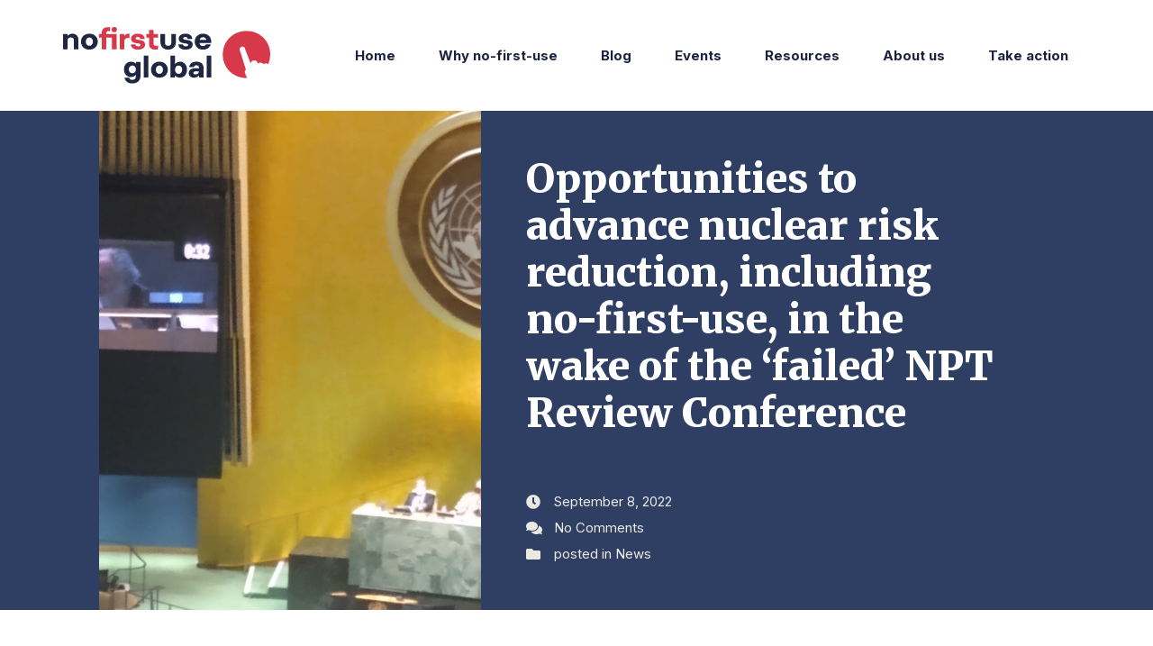

--- FILE ---
content_type: text/html; charset=UTF-8
request_url: https://nofirstuse.global/2022/09/08/opportunities-to-advance-nuclear-risk-reduction-including-no-first-use-in-the-wake-of-the-failed-npt-review-conference/
body_size: 15560
content:
<!doctype html>
<html lang="en-US">
<head>
	<meta charset="UTF-8">
	<meta name="viewport" content="width=device-width, initial-scale=1">
	<link rel="profile" href="https://gmpg.org/xfn/11">
	<meta name='robots' content='index, follow, max-image-preview:large, max-snippet:-1, max-video-preview:-1' />

	<!-- This site is optimized with the Yoast SEO plugin v26.8 - https://yoast.com/product/yoast-seo-wordpress/ -->
	<title>Opportunities to advance nuclear risk reduction, including no-first-use, in the wake of the &#039;failed&#039; NPT Review Conference - NoFirstUse Global</title>
	<meta property="og:locale" content="en_US" />
	<meta property="og:type" content="article" />
	<meta property="og:title" content="Opportunities to advance nuclear risk reduction, including no-first-use, in the wake of the &#039;failed&#039; NPT Review Conference - NoFirstUse Global" />
	<meta property="og:description" content="On Friday August 26, after four weeks of deliberations, the 10th Review Conference of the Nuclear Non-Proliferation Treaty, which was held at the United Nations in New York, concluded with no final agreement. This was of course a disappointment to many of the States Parties to the NPT and to civil society organizations including NoFirstUse [&hellip;]" />
	<meta property="og:url" content="https://nofirstuse.global/2022/09/08/opportunities-to-advance-nuclear-risk-reduction-including-no-first-use-in-the-wake-of-the-failed-npt-review-conference/" />
	<meta property="og:site_name" content="NoFirstUse Global" />
	<meta property="article:published_time" content="2022-09-08T08:09:49+00:00" />
	<meta property="article:modified_time" content="2022-09-08T08:14:52+00:00" />
	<meta property="og:image" content="https://nofirstuse.global/wp-content/uploads/2022/09/IMG_20220805_161959001-3-scaled.jpg" />
	<meta property="og:image:width" content="2560" />
	<meta property="og:image:height" content="1872" />
	<meta property="og:image:type" content="image/jpeg" />
	<meta name="author" content="alyn" />
	<meta name="twitter:card" content="summary_large_image" />
	<script type="application/ld+json" class="yoast-schema-graph">{"@context":"https://schema.org","@graph":[{"@type":"Article","@id":"https://nofirstuse.global/2022/09/08/opportunities-to-advance-nuclear-risk-reduction-including-no-first-use-in-the-wake-of-the-failed-npt-review-conference/#article","isPartOf":{"@id":"https://nofirstuse.global/2022/09/08/opportunities-to-advance-nuclear-risk-reduction-including-no-first-use-in-the-wake-of-the-failed-npt-review-conference/"},"author":{"name":"alyn","@id":"https://nofirstuse.global/#/schema/person/ab607c740f2bce5b28bbbe8f4579d85c"},"headline":"Opportunities to advance nuclear risk reduction, including no-first-use, in the wake of the &#8216;failed&#8217; NPT Review Conference","datePublished":"2022-09-08T08:09:49+00:00","dateModified":"2022-09-08T08:14:52+00:00","mainEntityOfPage":{"@id":"https://nofirstuse.global/2022/09/08/opportunities-to-advance-nuclear-risk-reduction-including-no-first-use-in-the-wake-of-the-failed-npt-review-conference/"},"wordCount":740,"commentCount":0,"publisher":{"@id":"https://nofirstuse.global/#organization"},"image":{"@id":"https://nofirstuse.global/2022/09/08/opportunities-to-advance-nuclear-risk-reduction-including-no-first-use-in-the-wake-of-the-failed-npt-review-conference/#primaryimage"},"thumbnailUrl":"https://nofirstuse.global/wp-content/uploads/2022/09/IMG_20220805_161959001-3-scaled.jpg","articleSection":["News"],"inLanguage":"en-US","potentialAction":[{"@type":"CommentAction","name":"Comment","target":["https://nofirstuse.global/2022/09/08/opportunities-to-advance-nuclear-risk-reduction-including-no-first-use-in-the-wake-of-the-failed-npt-review-conference/#respond"]}]},{"@type":"WebPage","@id":"https://nofirstuse.global/2022/09/08/opportunities-to-advance-nuclear-risk-reduction-including-no-first-use-in-the-wake-of-the-failed-npt-review-conference/","url":"https://nofirstuse.global/2022/09/08/opportunities-to-advance-nuclear-risk-reduction-including-no-first-use-in-the-wake-of-the-failed-npt-review-conference/","name":"Opportunities to advance nuclear risk reduction, including no-first-use, in the wake of the 'failed' NPT Review Conference - NoFirstUse Global","isPartOf":{"@id":"https://nofirstuse.global/#website"},"primaryImageOfPage":{"@id":"https://nofirstuse.global/2022/09/08/opportunities-to-advance-nuclear-risk-reduction-including-no-first-use-in-the-wake-of-the-failed-npt-review-conference/#primaryimage"},"image":{"@id":"https://nofirstuse.global/2022/09/08/opportunities-to-advance-nuclear-risk-reduction-including-no-first-use-in-the-wake-of-the-failed-npt-review-conference/#primaryimage"},"thumbnailUrl":"https://nofirstuse.global/wp-content/uploads/2022/09/IMG_20220805_161959001-3-scaled.jpg","datePublished":"2022-09-08T08:09:49+00:00","dateModified":"2022-09-08T08:14:52+00:00","breadcrumb":{"@id":"https://nofirstuse.global/2022/09/08/opportunities-to-advance-nuclear-risk-reduction-including-no-first-use-in-the-wake-of-the-failed-npt-review-conference/#breadcrumb"},"inLanguage":"en-US","potentialAction":[{"@type":"ReadAction","target":["https://nofirstuse.global/2022/09/08/opportunities-to-advance-nuclear-risk-reduction-including-no-first-use-in-the-wake-of-the-failed-npt-review-conference/"]}]},{"@type":"ImageObject","inLanguage":"en-US","@id":"https://nofirstuse.global/2022/09/08/opportunities-to-advance-nuclear-risk-reduction-including-no-first-use-in-the-wake-of-the-failed-npt-review-conference/#primaryimage","url":"https://nofirstuse.global/wp-content/uploads/2022/09/IMG_20220805_161959001-3-scaled.jpg","contentUrl":"https://nofirstuse.global/wp-content/uploads/2022/09/IMG_20220805_161959001-3-scaled.jpg","width":2560,"height":1872},{"@type":"BreadcrumbList","@id":"https://nofirstuse.global/2022/09/08/opportunities-to-advance-nuclear-risk-reduction-including-no-first-use-in-the-wake-of-the-failed-npt-review-conference/#breadcrumb","itemListElement":[{"@type":"ListItem","position":1,"name":"Home","item":"https://nofirstuse.global/"},{"@type":"ListItem","position":2,"name":"Blog","item":"https://nofirstuse.global/blog/"},{"@type":"ListItem","position":3,"name":"Opportunities to advance nuclear risk reduction, including no-first-use, in the wake of the &#8216;failed&#8217; NPT Review Conference"}]},{"@type":"WebSite","@id":"https://nofirstuse.global/#website","url":"https://nofirstuse.global/","name":"NoFirstUse Global","description":"","publisher":{"@id":"https://nofirstuse.global/#organization"},"potentialAction":[{"@type":"SearchAction","target":{"@type":"EntryPoint","urlTemplate":"https://nofirstuse.global/?s={search_term_string}"},"query-input":{"@type":"PropertyValueSpecification","valueRequired":true,"valueName":"search_term_string"}}],"inLanguage":"en-US"},{"@type":"Organization","@id":"https://nofirstuse.global/#organization","name":"NoFirstUse Global","url":"https://nofirstuse.global/","logo":{"@type":"ImageObject","inLanguage":"en-US","@id":"https://nofirstuse.global/#/schema/logo/image/","url":"https://nofirstuse.global/wp-content/uploads/2021/05/nfuglobal-logo-2.svg","contentUrl":"https://nofirstuse.global/wp-content/uploads/2021/05/nfuglobal-logo-2.svg","caption":"NoFirstUse Global"},"image":{"@id":"https://nofirstuse.global/#/schema/logo/image/"}},{"@type":"Person","@id":"https://nofirstuse.global/#/schema/person/ab607c740f2bce5b28bbbe8f4579d85c","name":"alyn","sameAs":["http://www.nofirstuse.global"],"url":"https://nofirstuse.global/author/alyn/"}]}</script>
	<!-- / Yoast SEO plugin. -->


<link rel="alternate" type="application/rss+xml" title="NoFirstUse Global &raquo; Feed" href="https://nofirstuse.global/feed/" />
<link rel="alternate" type="application/rss+xml" title="NoFirstUse Global &raquo; Comments Feed" href="https://nofirstuse.global/comments/feed/" />
<link rel="alternate" type="application/rss+xml" title="NoFirstUse Global &raquo; Opportunities to advance nuclear risk reduction, including no-first-use, in the wake of the &#8216;failed&#8217; NPT Review Conference Comments Feed" href="https://nofirstuse.global/2022/09/08/opportunities-to-advance-nuclear-risk-reduction-including-no-first-use-in-the-wake-of-the-failed-npt-review-conference/feed/" />
<link rel="alternate" title="oEmbed (JSON)" type="application/json+oembed" href="https://nofirstuse.global/wp-json/oembed/1.0/embed?url=https%3A%2F%2Fnofirstuse.global%2F2022%2F09%2F08%2Fopportunities-to-advance-nuclear-risk-reduction-including-no-first-use-in-the-wake-of-the-failed-npt-review-conference%2F" />
<link rel="alternate" title="oEmbed (XML)" type="text/xml+oembed" href="https://nofirstuse.global/wp-json/oembed/1.0/embed?url=https%3A%2F%2Fnofirstuse.global%2F2022%2F09%2F08%2Fopportunities-to-advance-nuclear-risk-reduction-including-no-first-use-in-the-wake-of-the-failed-npt-review-conference%2F&#038;format=xml" />
<style id='wp-img-auto-sizes-contain-inline-css'>
img:is([sizes=auto i],[sizes^="auto," i]){contain-intrinsic-size:3000px 1500px}
/*# sourceURL=wp-img-auto-sizes-contain-inline-css */
</style>
<style id='wp-emoji-styles-inline-css'>

	img.wp-smiley, img.emoji {
		display: inline !important;
		border: none !important;
		box-shadow: none !important;
		height: 1em !important;
		width: 1em !important;
		margin: 0 0.07em !important;
		vertical-align: -0.1em !important;
		background: none !important;
		padding: 0 !important;
	}
/*# sourceURL=wp-emoji-styles-inline-css */
</style>
<link rel='stylesheet' id='wp-block-library-css' href='https://nofirstuse.global/wp-includes/css/dist/block-library/style.min.css?ver=6.9' media='all' />
<style id='wp-block-separator-inline-css'>
@charset "UTF-8";.wp-block-separator{border:none;border-top:2px solid}:root :where(.wp-block-separator.is-style-dots){height:auto;line-height:1;text-align:center}:root :where(.wp-block-separator.is-style-dots):before{color:currentColor;content:"···";font-family:serif;font-size:1.5em;letter-spacing:2em;padding-left:2em}.wp-block-separator.is-style-dots{background:none!important;border:none!important}
/*# sourceURL=https://nofirstuse.global/wp-includes/blocks/separator/style.min.css */
</style>
<style id='global-styles-inline-css'>
:root{--wp--preset--aspect-ratio--square: 1;--wp--preset--aspect-ratio--4-3: 4/3;--wp--preset--aspect-ratio--3-4: 3/4;--wp--preset--aspect-ratio--3-2: 3/2;--wp--preset--aspect-ratio--2-3: 2/3;--wp--preset--aspect-ratio--16-9: 16/9;--wp--preset--aspect-ratio--9-16: 9/16;--wp--preset--color--black: #000000;--wp--preset--color--cyan-bluish-gray: #abb8c3;--wp--preset--color--white: #ffffff;--wp--preset--color--pale-pink: #f78da7;--wp--preset--color--vivid-red: #cf2e2e;--wp--preset--color--luminous-vivid-orange: #ff6900;--wp--preset--color--luminous-vivid-amber: #fcb900;--wp--preset--color--light-green-cyan: #7bdcb5;--wp--preset--color--vivid-green-cyan: #00d084;--wp--preset--color--pale-cyan-blue: #8ed1fc;--wp--preset--color--vivid-cyan-blue: #0693e3;--wp--preset--color--vivid-purple: #9b51e0;--wp--preset--gradient--vivid-cyan-blue-to-vivid-purple: linear-gradient(135deg,rgb(6,147,227) 0%,rgb(155,81,224) 100%);--wp--preset--gradient--light-green-cyan-to-vivid-green-cyan: linear-gradient(135deg,rgb(122,220,180) 0%,rgb(0,208,130) 100%);--wp--preset--gradient--luminous-vivid-amber-to-luminous-vivid-orange: linear-gradient(135deg,rgb(252,185,0) 0%,rgb(255,105,0) 100%);--wp--preset--gradient--luminous-vivid-orange-to-vivid-red: linear-gradient(135deg,rgb(255,105,0) 0%,rgb(207,46,46) 100%);--wp--preset--gradient--very-light-gray-to-cyan-bluish-gray: linear-gradient(135deg,rgb(238,238,238) 0%,rgb(169,184,195) 100%);--wp--preset--gradient--cool-to-warm-spectrum: linear-gradient(135deg,rgb(74,234,220) 0%,rgb(151,120,209) 20%,rgb(207,42,186) 40%,rgb(238,44,130) 60%,rgb(251,105,98) 80%,rgb(254,248,76) 100%);--wp--preset--gradient--blush-light-purple: linear-gradient(135deg,rgb(255,206,236) 0%,rgb(152,150,240) 100%);--wp--preset--gradient--blush-bordeaux: linear-gradient(135deg,rgb(254,205,165) 0%,rgb(254,45,45) 50%,rgb(107,0,62) 100%);--wp--preset--gradient--luminous-dusk: linear-gradient(135deg,rgb(255,203,112) 0%,rgb(199,81,192) 50%,rgb(65,88,208) 100%);--wp--preset--gradient--pale-ocean: linear-gradient(135deg,rgb(255,245,203) 0%,rgb(182,227,212) 50%,rgb(51,167,181) 100%);--wp--preset--gradient--electric-grass: linear-gradient(135deg,rgb(202,248,128) 0%,rgb(113,206,126) 100%);--wp--preset--gradient--midnight: linear-gradient(135deg,rgb(2,3,129) 0%,rgb(40,116,252) 100%);--wp--preset--font-size--small: 13px;--wp--preset--font-size--medium: 20px;--wp--preset--font-size--large: 36px;--wp--preset--font-size--x-large: 42px;--wp--preset--spacing--20: 0.44rem;--wp--preset--spacing--30: 0.67rem;--wp--preset--spacing--40: 1rem;--wp--preset--spacing--50: 1.5rem;--wp--preset--spacing--60: 2.25rem;--wp--preset--spacing--70: 3.38rem;--wp--preset--spacing--80: 5.06rem;--wp--preset--shadow--natural: 6px 6px 9px rgba(0, 0, 0, 0.2);--wp--preset--shadow--deep: 12px 12px 50px rgba(0, 0, 0, 0.4);--wp--preset--shadow--sharp: 6px 6px 0px rgba(0, 0, 0, 0.2);--wp--preset--shadow--outlined: 6px 6px 0px -3px rgb(255, 255, 255), 6px 6px rgb(0, 0, 0);--wp--preset--shadow--crisp: 6px 6px 0px rgb(0, 0, 0);}:root { --wp--style--global--content-size: 800px;--wp--style--global--wide-size: 1200px; }:where(body) { margin: 0; }.wp-site-blocks > .alignleft { float: left; margin-right: 2em; }.wp-site-blocks > .alignright { float: right; margin-left: 2em; }.wp-site-blocks > .aligncenter { justify-content: center; margin-left: auto; margin-right: auto; }:where(.wp-site-blocks) > * { margin-block-start: 24px; margin-block-end: 0; }:where(.wp-site-blocks) > :first-child { margin-block-start: 0; }:where(.wp-site-blocks) > :last-child { margin-block-end: 0; }:root { --wp--style--block-gap: 24px; }:root :where(.is-layout-flow) > :first-child{margin-block-start: 0;}:root :where(.is-layout-flow) > :last-child{margin-block-end: 0;}:root :where(.is-layout-flow) > *{margin-block-start: 24px;margin-block-end: 0;}:root :where(.is-layout-constrained) > :first-child{margin-block-start: 0;}:root :where(.is-layout-constrained) > :last-child{margin-block-end: 0;}:root :where(.is-layout-constrained) > *{margin-block-start: 24px;margin-block-end: 0;}:root :where(.is-layout-flex){gap: 24px;}:root :where(.is-layout-grid){gap: 24px;}.is-layout-flow > .alignleft{float: left;margin-inline-start: 0;margin-inline-end: 2em;}.is-layout-flow > .alignright{float: right;margin-inline-start: 2em;margin-inline-end: 0;}.is-layout-flow > .aligncenter{margin-left: auto !important;margin-right: auto !important;}.is-layout-constrained > .alignleft{float: left;margin-inline-start: 0;margin-inline-end: 2em;}.is-layout-constrained > .alignright{float: right;margin-inline-start: 2em;margin-inline-end: 0;}.is-layout-constrained > .aligncenter{margin-left: auto !important;margin-right: auto !important;}.is-layout-constrained > :where(:not(.alignleft):not(.alignright):not(.alignfull)){max-width: var(--wp--style--global--content-size);margin-left: auto !important;margin-right: auto !important;}.is-layout-constrained > .alignwide{max-width: var(--wp--style--global--wide-size);}body .is-layout-flex{display: flex;}.is-layout-flex{flex-wrap: wrap;align-items: center;}.is-layout-flex > :is(*, div){margin: 0;}body .is-layout-grid{display: grid;}.is-layout-grid > :is(*, div){margin: 0;}body{padding-top: 0px;padding-right: 0px;padding-bottom: 0px;padding-left: 0px;}a:where(:not(.wp-element-button)){text-decoration: underline;}:root :where(.wp-element-button, .wp-block-button__link){background-color: #32373c;border-width: 0;color: #fff;font-family: inherit;font-size: inherit;font-style: inherit;font-weight: inherit;letter-spacing: inherit;line-height: inherit;padding-top: calc(0.667em + 2px);padding-right: calc(1.333em + 2px);padding-bottom: calc(0.667em + 2px);padding-left: calc(1.333em + 2px);text-decoration: none;text-transform: inherit;}.has-black-color{color: var(--wp--preset--color--black) !important;}.has-cyan-bluish-gray-color{color: var(--wp--preset--color--cyan-bluish-gray) !important;}.has-white-color{color: var(--wp--preset--color--white) !important;}.has-pale-pink-color{color: var(--wp--preset--color--pale-pink) !important;}.has-vivid-red-color{color: var(--wp--preset--color--vivid-red) !important;}.has-luminous-vivid-orange-color{color: var(--wp--preset--color--luminous-vivid-orange) !important;}.has-luminous-vivid-amber-color{color: var(--wp--preset--color--luminous-vivid-amber) !important;}.has-light-green-cyan-color{color: var(--wp--preset--color--light-green-cyan) !important;}.has-vivid-green-cyan-color{color: var(--wp--preset--color--vivid-green-cyan) !important;}.has-pale-cyan-blue-color{color: var(--wp--preset--color--pale-cyan-blue) !important;}.has-vivid-cyan-blue-color{color: var(--wp--preset--color--vivid-cyan-blue) !important;}.has-vivid-purple-color{color: var(--wp--preset--color--vivid-purple) !important;}.has-black-background-color{background-color: var(--wp--preset--color--black) !important;}.has-cyan-bluish-gray-background-color{background-color: var(--wp--preset--color--cyan-bluish-gray) !important;}.has-white-background-color{background-color: var(--wp--preset--color--white) !important;}.has-pale-pink-background-color{background-color: var(--wp--preset--color--pale-pink) !important;}.has-vivid-red-background-color{background-color: var(--wp--preset--color--vivid-red) !important;}.has-luminous-vivid-orange-background-color{background-color: var(--wp--preset--color--luminous-vivid-orange) !important;}.has-luminous-vivid-amber-background-color{background-color: var(--wp--preset--color--luminous-vivid-amber) !important;}.has-light-green-cyan-background-color{background-color: var(--wp--preset--color--light-green-cyan) !important;}.has-vivid-green-cyan-background-color{background-color: var(--wp--preset--color--vivid-green-cyan) !important;}.has-pale-cyan-blue-background-color{background-color: var(--wp--preset--color--pale-cyan-blue) !important;}.has-vivid-cyan-blue-background-color{background-color: var(--wp--preset--color--vivid-cyan-blue) !important;}.has-vivid-purple-background-color{background-color: var(--wp--preset--color--vivid-purple) !important;}.has-black-border-color{border-color: var(--wp--preset--color--black) !important;}.has-cyan-bluish-gray-border-color{border-color: var(--wp--preset--color--cyan-bluish-gray) !important;}.has-white-border-color{border-color: var(--wp--preset--color--white) !important;}.has-pale-pink-border-color{border-color: var(--wp--preset--color--pale-pink) !important;}.has-vivid-red-border-color{border-color: var(--wp--preset--color--vivid-red) !important;}.has-luminous-vivid-orange-border-color{border-color: var(--wp--preset--color--luminous-vivid-orange) !important;}.has-luminous-vivid-amber-border-color{border-color: var(--wp--preset--color--luminous-vivid-amber) !important;}.has-light-green-cyan-border-color{border-color: var(--wp--preset--color--light-green-cyan) !important;}.has-vivid-green-cyan-border-color{border-color: var(--wp--preset--color--vivid-green-cyan) !important;}.has-pale-cyan-blue-border-color{border-color: var(--wp--preset--color--pale-cyan-blue) !important;}.has-vivid-cyan-blue-border-color{border-color: var(--wp--preset--color--vivid-cyan-blue) !important;}.has-vivid-purple-border-color{border-color: var(--wp--preset--color--vivid-purple) !important;}.has-vivid-cyan-blue-to-vivid-purple-gradient-background{background: var(--wp--preset--gradient--vivid-cyan-blue-to-vivid-purple) !important;}.has-light-green-cyan-to-vivid-green-cyan-gradient-background{background: var(--wp--preset--gradient--light-green-cyan-to-vivid-green-cyan) !important;}.has-luminous-vivid-amber-to-luminous-vivid-orange-gradient-background{background: var(--wp--preset--gradient--luminous-vivid-amber-to-luminous-vivid-orange) !important;}.has-luminous-vivid-orange-to-vivid-red-gradient-background{background: var(--wp--preset--gradient--luminous-vivid-orange-to-vivid-red) !important;}.has-very-light-gray-to-cyan-bluish-gray-gradient-background{background: var(--wp--preset--gradient--very-light-gray-to-cyan-bluish-gray) !important;}.has-cool-to-warm-spectrum-gradient-background{background: var(--wp--preset--gradient--cool-to-warm-spectrum) !important;}.has-blush-light-purple-gradient-background{background: var(--wp--preset--gradient--blush-light-purple) !important;}.has-blush-bordeaux-gradient-background{background: var(--wp--preset--gradient--blush-bordeaux) !important;}.has-luminous-dusk-gradient-background{background: var(--wp--preset--gradient--luminous-dusk) !important;}.has-pale-ocean-gradient-background{background: var(--wp--preset--gradient--pale-ocean) !important;}.has-electric-grass-gradient-background{background: var(--wp--preset--gradient--electric-grass) !important;}.has-midnight-gradient-background{background: var(--wp--preset--gradient--midnight) !important;}.has-small-font-size{font-size: var(--wp--preset--font-size--small) !important;}.has-medium-font-size{font-size: var(--wp--preset--font-size--medium) !important;}.has-large-font-size{font-size: var(--wp--preset--font-size--large) !important;}.has-x-large-font-size{font-size: var(--wp--preset--font-size--x-large) !important;}
/*# sourceURL=global-styles-inline-css */
</style>

<link rel='stylesheet' id='jet-engine-frontend-css' href='https://nofirstuse.global/wp-content/plugins/jet-engine/assets/css/frontend.css?ver=3.6.2' media='all' />
<link rel='stylesheet' id='hello-elementor-css' href='https://nofirstuse.global/wp-content/themes/hello-elementor/assets/css/reset.css?ver=3.4.5' media='all' />
<link rel='stylesheet' id='hello-elementor-theme-style-css' href='https://nofirstuse.global/wp-content/themes/hello-elementor/assets/css/theme.css?ver=3.4.5' media='all' />
<link rel='stylesheet' id='hello-elementor-header-footer-css' href='https://nofirstuse.global/wp-content/themes/hello-elementor/assets/css/header-footer.css?ver=3.4.5' media='all' />
<link rel='stylesheet' id='elementor-frontend-css' href='https://nofirstuse.global/wp-content/plugins/elementor/assets/css/frontend.min.css?ver=3.26.3' media='all' />
<style id='elementor-frontend-inline-css'>
.elementor-543 .elementor-element.elementor-element-a648703:not(.elementor-motion-effects-element-type-background) > .elementor-widget-wrap, .elementor-543 .elementor-element.elementor-element-a648703 > .elementor-widget-wrap > .elementor-motion-effects-container > .elementor-motion-effects-layer{background-image:url("https://nofirstuse.global/wp-content/uploads/2022/09/IMG_20220805_161959001-3-scaled.jpg");}
/*# sourceURL=elementor-frontend-inline-css */
</style>
<link rel='stylesheet' id='widget-image-css' href='https://nofirstuse.global/wp-content/plugins/elementor/assets/css/widget-image.min.css?ver=3.26.3' media='all' />
<link rel='stylesheet' id='widget-nav-menu-css' href='https://nofirstuse.global/wp-content/plugins/elementor-pro/assets/css/widget-nav-menu.min.css?ver=3.26.2' media='all' />
<link rel='stylesheet' id='widget-heading-css' href='https://nofirstuse.global/wp-content/plugins/elementor/assets/css/widget-heading.min.css?ver=3.26.3' media='all' />
<link rel='stylesheet' id='widget-social-icons-css' href='https://nofirstuse.global/wp-content/plugins/elementor/assets/css/widget-social-icons.min.css?ver=3.26.3' media='all' />
<link rel='stylesheet' id='e-apple-webkit-css' href='https://nofirstuse.global/wp-content/plugins/elementor/assets/css/conditionals/apple-webkit.min.css?ver=3.26.3' media='all' />
<link rel='stylesheet' id='widget-post-info-css' href='https://nofirstuse.global/wp-content/plugins/elementor-pro/assets/css/widget-post-info.min.css?ver=3.26.2' media='all' />
<link rel='stylesheet' id='widget-icon-list-css' href='https://nofirstuse.global/wp-content/plugins/elementor/assets/css/widget-icon-list.min.css?ver=3.26.3' media='all' />
<link rel='stylesheet' id='elementor-icons-shared-0-css' href='https://nofirstuse.global/wp-content/plugins/elementor/assets/lib/font-awesome/css/fontawesome.min.css?ver=5.15.3' media='all' />
<link rel='stylesheet' id='elementor-icons-fa-regular-css' href='https://nofirstuse.global/wp-content/plugins/elementor/assets/lib/font-awesome/css/regular.min.css?ver=5.15.3' media='all' />
<link rel='stylesheet' id='elementor-icons-fa-solid-css' href='https://nofirstuse.global/wp-content/plugins/elementor/assets/lib/font-awesome/css/solid.min.css?ver=5.15.3' media='all' />
<link rel='stylesheet' id='widget-posts-css' href='https://nofirstuse.global/wp-content/plugins/elementor-pro/assets/css/widget-posts.min.css?ver=3.26.2' media='all' />
<link rel='stylesheet' id='widget-social-css' href='https://nofirstuse.global/wp-content/plugins/elementor-pro/assets/css/widget-social.min.css?ver=3.26.2' media='all' />
<link rel='stylesheet' id='elementor-icons-css' href='https://nofirstuse.global/wp-content/plugins/elementor/assets/lib/eicons/css/elementor-icons.min.css?ver=5.34.0' media='all' />
<link rel='stylesheet' id='elementor-post-7-css' href='https://nofirstuse.global/wp-content/uploads/elementor/css/post-7.css?ver=1735245432' media='all' />
<link rel='stylesheet' id='jet-tricks-frontend-css' href='https://nofirstuse.global/wp-content/plugins/jet-tricks/assets/css/jet-tricks-frontend.css?ver=1.4.10' media='all' />
<link rel='stylesheet' id='elementor-post-53-css' href='https://nofirstuse.global/wp-content/uploads/elementor/css/post-53.css?ver=1735245433' media='all' />
<link rel='stylesheet' id='elementor-post-266-css' href='https://nofirstuse.global/wp-content/uploads/elementor/css/post-266.css?ver=1735245433' media='all' />
<link rel='stylesheet' id='elementor-post-543-css' href='https://nofirstuse.global/wp-content/uploads/elementor/css/post-543.css?ver=1735247204' media='all' />
<link rel='stylesheet' id='jquery-chosen-css' href='https://nofirstuse.global/wp-content/plugins/jet-search/assets/lib/chosen/chosen.min.css?ver=1.8.7' media='all' />
<link rel='stylesheet' id='jet-search-css' href='https://nofirstuse.global/wp-content/plugins/jet-search/assets/css/jet-search.css?ver=3.5.5.1' media='all' />
<link rel='stylesheet' id='wp-block-paragraph-css' href='https://nofirstuse.global/wp-includes/blocks/paragraph/style.min.css?ver=6.9' media='all' />
<link rel='stylesheet' id='google-fonts-1-css' href='https://fonts.googleapis.com/css?family=Merriweather%3A100%2C100italic%2C200%2C200italic%2C300%2C300italic%2C400%2C400italic%2C500%2C500italic%2C600%2C600italic%2C700%2C700italic%2C800%2C800italic%2C900%2C900italic%7CInter%3A100%2C100italic%2C200%2C200italic%2C300%2C300italic%2C400%2C400italic%2C500%2C500italic%2C600%2C600italic%2C700%2C700italic%2C800%2C800italic%2C900%2C900italic&#038;display=auto&#038;ver=6.9' media='all' />
<link rel='stylesheet' id='elementor-icons-fa-brands-css' href='https://nofirstuse.global/wp-content/plugins/elementor/assets/lib/font-awesome/css/brands.min.css?ver=5.15.3' media='all' />
<link rel="preconnect" href="https://fonts.gstatic.com/" crossorigin><script src="https://nofirstuse.global/wp-includes/js/jquery/jquery.min.js?ver=3.7.1" id="jquery-core-js"></script>
<script src="https://nofirstuse.global/wp-includes/js/jquery/jquery-migrate.min.js?ver=3.4.1" id="jquery-migrate-js"></script>
<link rel="https://api.w.org/" href="https://nofirstuse.global/wp-json/" /><link rel="alternate" title="JSON" type="application/json" href="https://nofirstuse.global/wp-json/wp/v2/posts/2681" /><link rel="EditURI" type="application/rsd+xml" title="RSD" href="https://nofirstuse.global/xmlrpc.php?rsd" />
<meta name="generator" content="WordPress 6.9" />
<link rel='shortlink' href='https://nofirstuse.global/?p=2681' />

		<!-- GA Google Analytics @ https://m0n.co/ga -->
		<script async src="https://www.googletagmanager.com/gtag/js?id=G-7SKN6967P3"></script>
		<script>
			window.dataLayer = window.dataLayer || [];
			function gtag(){dataLayer.push(arguments);}
			gtag('js', new Date());
			gtag('config', 'G-7SKN6967P3');
		</script>

	<meta name="generator" content="Elementor 3.26.3; features: additional_custom_breakpoints; settings: css_print_method-external, google_font-enabled, font_display-auto">
<meta property="fb:app_id" content="610350469926357" />			<style>
				.e-con.e-parent:nth-of-type(n+4):not(.e-lazyloaded):not(.e-no-lazyload),
				.e-con.e-parent:nth-of-type(n+4):not(.e-lazyloaded):not(.e-no-lazyload) * {
					background-image: none !important;
				}
				@media screen and (max-height: 1024px) {
					.e-con.e-parent:nth-of-type(n+3):not(.e-lazyloaded):not(.e-no-lazyload),
					.e-con.e-parent:nth-of-type(n+3):not(.e-lazyloaded):not(.e-no-lazyload) * {
						background-image: none !important;
					}
				}
				@media screen and (max-height: 640px) {
					.e-con.e-parent:nth-of-type(n+2):not(.e-lazyloaded):not(.e-no-lazyload),
					.e-con.e-parent:nth-of-type(n+2):not(.e-lazyloaded):not(.e-no-lazyload) * {
						background-image: none !important;
					}
				}
			</style>
			<link rel="icon" href="https://nofirstuse.global/wp-content/uploads/2021/05/favicon2.svg" sizes="32x32" />
<link rel="icon" href="https://nofirstuse.global/wp-content/uploads/2021/05/favicon2.svg" sizes="192x192" />
<link rel="apple-touch-icon" href="https://nofirstuse.global/wp-content/uploads/2021/05/favicon2.svg" />
<meta name="msapplication-TileImage" content="https://nofirstuse.global/wp-content/uploads/2021/05/favicon2.svg" />
</head>
<body class="wp-singular post-template-default single single-post postid-2681 single-format-standard wp-custom-logo wp-embed-responsive wp-theme-hello-elementor hello-elementor-default elementor-default elementor-kit-7 elementor-page-543">


<a class="skip-link screen-reader-text" href="#content">Skip to content</a>

		<div data-elementor-type="header" data-elementor-id="53" class="elementor elementor-53 elementor-location-header" data-elementor-post-type="elementor_library">
					<section class="elementor-section elementor-top-section elementor-element elementor-element-67317b8 elementor-section-full_width elementor-section-content-middle elementor-section-height-min-height elementor-reverse-tablet elementor-reverse-mobile elementor-section-height-default elementor-section-items-middle" data-id="67317b8" data-element_type="section" data-settings="{&quot;jet_parallax_layout_list&quot;:[]}">
						<div class="elementor-container elementor-column-gap-wider">
					<div class="elementor-column elementor-col-50 elementor-top-column elementor-element elementor-element-75cc5d0" data-id="75cc5d0" data-element_type="column">
			<div class="elementor-widget-wrap elementor-element-populated">
						<div class="elementor-element elementor-element-fa926ed elementor-widget elementor-widget-image" data-id="fa926ed" data-element_type="widget" data-widget_type="image.default">
				<div class="elementor-widget-container">
																<a href="https://nofirstuse.global">
							<img width="1" height="1" src="https://nofirstuse.global/wp-content/uploads/2021/05/nfuglobal-logo-2.svg" class="attachment-large size-large wp-image-338" alt="" />								</a>
															</div>
				</div>
					</div>
		</div>
				<div class="elementor-column elementor-col-50 elementor-top-column elementor-element elementor-element-499cdba" data-id="499cdba" data-element_type="column">
			<div class="elementor-widget-wrap elementor-element-populated">
						<div class="elementor-element elementor-element-5207996 elementor-nav-menu__align-justify elementor-nav-menu--stretch elementor-nav-menu--dropdown-tablet elementor-nav-menu__text-align-aside elementor-nav-menu--toggle elementor-nav-menu--burger elementor-widget elementor-widget-nav-menu" data-id="5207996" data-element_type="widget" data-settings="{&quot;full_width&quot;:&quot;stretch&quot;,&quot;layout&quot;:&quot;horizontal&quot;,&quot;submenu_icon&quot;:{&quot;value&quot;:&quot;&lt;i class=\&quot;fas fa-caret-down\&quot;&gt;&lt;\/i&gt;&quot;,&quot;library&quot;:&quot;fa-solid&quot;},&quot;toggle&quot;:&quot;burger&quot;}" data-widget_type="nav-menu.default">
				<div class="elementor-widget-container">
								<nav aria-label="Menu" class="elementor-nav-menu--main elementor-nav-menu__container elementor-nav-menu--layout-horizontal e--pointer-none">
				<ul id="menu-1-5207996" class="elementor-nav-menu"><li class="menu-item menu-item-type-post_type menu-item-object-page menu-item-home menu-item-63"><a href="https://nofirstuse.global/" class="elementor-item">Home</a></li>
<li class="menu-item menu-item-type-post_type menu-item-object-page menu-item-62"><a href="https://nofirstuse.global/why-no-first-use/" class="elementor-item">Why no-first-use</a></li>
<li class="menu-item menu-item-type-post_type menu-item-object-page current_page_parent menu-item-61"><a href="https://nofirstuse.global/blog/" class="elementor-item">Blog</a></li>
<li class="menu-item menu-item-type-post_type menu-item-object-page menu-item-60"><a href="https://nofirstuse.global/events-temp/" class="elementor-item">Events</a></li>
<li class="menu-item menu-item-type-post_type menu-item-object-page menu-item-59"><a href="https://nofirstuse.global/resources-directory/" class="elementor-item">Resources</a></li>
<li class="menu-item menu-item-type-post_type menu-item-object-page menu-item-58"><a href="https://nofirstuse.global/about-us/" class="elementor-item">About us</a></li>
<li class="menu-item menu-item-type-post_type menu-item-object-page menu-item-57"><a href="https://nofirstuse.global/take-action/" class="elementor-item">Take action</a></li>
</ul>			</nav>
					<div class="elementor-menu-toggle" role="button" tabindex="0" aria-label="Menu Toggle" aria-expanded="false">
			<i aria-hidden="true" role="presentation" class="elementor-menu-toggle__icon--open eicon-menu-bar"></i><i aria-hidden="true" role="presentation" class="elementor-menu-toggle__icon--close eicon-close"></i>		</div>
					<nav class="elementor-nav-menu--dropdown elementor-nav-menu__container" aria-hidden="true">
				<ul id="menu-2-5207996" class="elementor-nav-menu"><li class="menu-item menu-item-type-post_type menu-item-object-page menu-item-home menu-item-63"><a href="https://nofirstuse.global/" class="elementor-item" tabindex="-1">Home</a></li>
<li class="menu-item menu-item-type-post_type menu-item-object-page menu-item-62"><a href="https://nofirstuse.global/why-no-first-use/" class="elementor-item" tabindex="-1">Why no-first-use</a></li>
<li class="menu-item menu-item-type-post_type menu-item-object-page current_page_parent menu-item-61"><a href="https://nofirstuse.global/blog/" class="elementor-item" tabindex="-1">Blog</a></li>
<li class="menu-item menu-item-type-post_type menu-item-object-page menu-item-60"><a href="https://nofirstuse.global/events-temp/" class="elementor-item" tabindex="-1">Events</a></li>
<li class="menu-item menu-item-type-post_type menu-item-object-page menu-item-59"><a href="https://nofirstuse.global/resources-directory/" class="elementor-item" tabindex="-1">Resources</a></li>
<li class="menu-item menu-item-type-post_type menu-item-object-page menu-item-58"><a href="https://nofirstuse.global/about-us/" class="elementor-item" tabindex="-1">About us</a></li>
<li class="menu-item menu-item-type-post_type menu-item-object-page menu-item-57"><a href="https://nofirstuse.global/take-action/" class="elementor-item" tabindex="-1">Take action</a></li>
</ul>			</nav>
						</div>
				</div>
					</div>
		</div>
					</div>
		</section>
				</div>
				<div data-elementor-type="single-post" data-elementor-id="543" class="elementor elementor-543 elementor-location-single post-2681 post type-post status-publish format-standard has-post-thumbnail hentry category-news" data-elementor-post-type="elementor_library">
					<section class="elementor-section elementor-top-section elementor-element elementor-element-55632eb elementor-section-boxed elementor-section-height-default elementor-section-height-default" data-id="55632eb" data-element_type="section" data-settings="{&quot;background_background&quot;:&quot;classic&quot;,&quot;jet_parallax_layout_list&quot;:[{&quot;jet_parallax_layout_image&quot;:{&quot;url&quot;:&quot;&quot;,&quot;id&quot;:&quot;&quot;,&quot;size&quot;:&quot;&quot;},&quot;_id&quot;:&quot;30a7058&quot;,&quot;jet_parallax_layout_image_tablet&quot;:{&quot;url&quot;:&quot;&quot;,&quot;id&quot;:&quot;&quot;,&quot;size&quot;:&quot;&quot;},&quot;jet_parallax_layout_image_mobile&quot;:{&quot;url&quot;:&quot;&quot;,&quot;id&quot;:&quot;&quot;,&quot;size&quot;:&quot;&quot;},&quot;jet_parallax_layout_speed&quot;:{&quot;unit&quot;:&quot;%&quot;,&quot;size&quot;:50,&quot;sizes&quot;:[]},&quot;jet_parallax_layout_type&quot;:&quot;scroll&quot;,&quot;jet_parallax_layout_direction&quot;:null,&quot;jet_parallax_layout_fx_direction&quot;:null,&quot;jet_parallax_layout_z_index&quot;:&quot;&quot;,&quot;jet_parallax_layout_bg_x&quot;:50,&quot;jet_parallax_layout_bg_x_tablet&quot;:&quot;&quot;,&quot;jet_parallax_layout_bg_x_mobile&quot;:&quot;&quot;,&quot;jet_parallax_layout_bg_y&quot;:50,&quot;jet_parallax_layout_bg_y_tablet&quot;:&quot;&quot;,&quot;jet_parallax_layout_bg_y_mobile&quot;:&quot;&quot;,&quot;jet_parallax_layout_bg_size&quot;:&quot;auto&quot;,&quot;jet_parallax_layout_bg_size_tablet&quot;:&quot;&quot;,&quot;jet_parallax_layout_bg_size_mobile&quot;:&quot;&quot;,&quot;jet_parallax_layout_animation_prop&quot;:&quot;transform&quot;,&quot;jet_parallax_layout_on&quot;:[&quot;desktop&quot;,&quot;tablet&quot;]}]}">
						<div class="elementor-container elementor-column-gap-wider">
					<div class="elementor-column elementor-col-50 elementor-top-column elementor-element elementor-element-a648703" data-id="a648703" data-element_type="column" data-settings="{&quot;background_background&quot;:&quot;classic&quot;}">
			<div class="elementor-widget-wrap">
							</div>
		</div>
				<div class="elementor-column elementor-col-50 elementor-top-column elementor-element elementor-element-fe677e9" data-id="fe677e9" data-element_type="column">
			<div class="elementor-widget-wrap elementor-element-populated">
						<div class="elementor-element elementor-element-4f2d4a9 elementor-widget elementor-widget-theme-post-title elementor-page-title elementor-widget-heading" data-id="4f2d4a9" data-element_type="widget" data-widget_type="theme-post-title.default">
				<div class="elementor-widget-container">
					<h1 class="elementor-heading-title elementor-size-default">Opportunities to advance nuclear risk reduction, including no-first-use, in the wake of the &#8216;failed&#8217; NPT Review Conference</h1>				</div>
				</div>
				<div class="elementor-element elementor-element-f3ef851 elementor-align-left elementor-widget elementor-widget-post-info" data-id="f3ef851" data-element_type="widget" data-widget_type="post-info.default">
				<div class="elementor-widget-container">
							<ul class="elementor-icon-list-items elementor-post-info">
								<li class="elementor-icon-list-item elementor-repeater-item-88c0e58" itemprop="datePublished">
						<a href="https://nofirstuse.global/2022/09/08/">
											<span class="elementor-icon-list-icon">
								<i aria-hidden="true" class="fas fa-clock"></i>							</span>
									<span class="elementor-icon-list-text elementor-post-info__item elementor-post-info__item--type-date">
										<time>September 8, 2022</time>					</span>
									</a>
				</li>
				<li class="elementor-icon-list-item elementor-repeater-item-0c8ba43" itemprop="commentCount">
						<a href="https://nofirstuse.global/2022/09/08/opportunities-to-advance-nuclear-risk-reduction-including-no-first-use-in-the-wake-of-the-failed-npt-review-conference/#respond">
											<span class="elementor-icon-list-icon">
								<i aria-hidden="true" class="fas fa-comments"></i>							</span>
									<span class="elementor-icon-list-text elementor-post-info__item elementor-post-info__item--type-comments">
										No Comments					</span>
									</a>
				</li>
				<li class="elementor-icon-list-item elementor-repeater-item-7fe5be6" itemprop="about">
										<span class="elementor-icon-list-icon">
								<i aria-hidden="true" class="fas fa-folder"></i>							</span>
									<span class="elementor-icon-list-text elementor-post-info__item elementor-post-info__item--type-terms">
							<span class="elementor-post-info__item-prefix">posted in </span>
										<span class="elementor-post-info__terms-list">
				<a href="https://nofirstuse.global/category/news/" class="elementor-post-info__terms-list-item">News</a>				</span>
					</span>
								</li>
				</ul>
						</div>
				</div>
					</div>
		</div>
					</div>
		</section>
				<section class="elementor-section elementor-top-section elementor-element elementor-element-b5550ec elementor-section-boxed elementor-section-height-default elementor-section-height-default" data-id="b5550ec" data-element_type="section" data-settings="{&quot;jet_parallax_layout_list&quot;:[{&quot;jet_parallax_layout_image&quot;:{&quot;url&quot;:&quot;&quot;,&quot;id&quot;:&quot;&quot;,&quot;size&quot;:&quot;&quot;},&quot;_id&quot;:&quot;d3ed7ba&quot;,&quot;jet_parallax_layout_image_tablet&quot;:{&quot;url&quot;:&quot;&quot;,&quot;id&quot;:&quot;&quot;,&quot;size&quot;:&quot;&quot;},&quot;jet_parallax_layout_image_mobile&quot;:{&quot;url&quot;:&quot;&quot;,&quot;id&quot;:&quot;&quot;,&quot;size&quot;:&quot;&quot;},&quot;jet_parallax_layout_speed&quot;:{&quot;unit&quot;:&quot;%&quot;,&quot;size&quot;:50,&quot;sizes&quot;:[]},&quot;jet_parallax_layout_type&quot;:&quot;scroll&quot;,&quot;jet_parallax_layout_direction&quot;:null,&quot;jet_parallax_layout_fx_direction&quot;:null,&quot;jet_parallax_layout_z_index&quot;:&quot;&quot;,&quot;jet_parallax_layout_bg_x&quot;:50,&quot;jet_parallax_layout_bg_x_tablet&quot;:&quot;&quot;,&quot;jet_parallax_layout_bg_x_mobile&quot;:&quot;&quot;,&quot;jet_parallax_layout_bg_y&quot;:50,&quot;jet_parallax_layout_bg_y_tablet&quot;:&quot;&quot;,&quot;jet_parallax_layout_bg_y_mobile&quot;:&quot;&quot;,&quot;jet_parallax_layout_bg_size&quot;:&quot;auto&quot;,&quot;jet_parallax_layout_bg_size_tablet&quot;:&quot;&quot;,&quot;jet_parallax_layout_bg_size_mobile&quot;:&quot;&quot;,&quot;jet_parallax_layout_animation_prop&quot;:&quot;transform&quot;,&quot;jet_parallax_layout_on&quot;:[&quot;desktop&quot;,&quot;tablet&quot;]}]}">
						<div class="elementor-container elementor-column-gap-wider">
					<div class="elementor-column elementor-col-100 elementor-top-column elementor-element elementor-element-1449cfc" data-id="1449cfc" data-element_type="column">
			<div class="elementor-widget-wrap elementor-element-populated">
						<div class="elementor-element elementor-element-ff0e53b elementor-widget elementor-widget-theme-post-content" data-id="ff0e53b" data-element_type="widget" data-widget_type="theme-post-content.default">
				<div class="elementor-widget-container">
					
<p>On Friday August 26, after four weeks of deliberations, the <a href="https://www.un.org/en/conferences/npt2020" target="_blank" rel="noreferrer noopener">10<sup>th</sup> Review Conference of the Nuclear Non-Proliferation Treaty</a>, which was held at the United Nations in New York, concluded with no final agreement.</p>



<p>This was of course a disappointment to many of the States Parties to the NPT and to civil society organizations including NoFirstUse Global members who had been very active leading up to the Review Conference and at the conference itself.</p>



<p>But the result was not surprising. NPT final agreements are adopted by consensus. It was obvious from the start of the conference that the illegal Russian invasion of Ukraine, which has elevated the risk of nuclear war, as well as the serious risks of a nuclear catastrophe arising from the Russian militarization of the Zaporizhzya nuclear power plant in Ukraine, made the prospect of an agreed outcome remote if not impossible. Most States Parties to the NPT felt obliged to condemn Russian action, but Russia would not agree to such condemnation in any final document. (For more on this see <a href="https://www.unfoldzero.org/npt-review-conference-ends-without-agreement-what-next/" target="_blank" rel="noreferrer noopener">NPT Review Conference ends without agreement: What next?</a>)</p>



<p class="has-vivid-cyan-blue-color has-text-color has-medium-font-size">NPT Review Conference impact despite lack of agreement</p>



<p>Despite the lack of agreement on a final outcome document, much was accomplished during the deliberations, especially on nuclear risk reduction, that is influential and could be advanced further in other forums.</p>



<p>Indeed, the failure of an NPT Review Conference does not necessarily curtail progress on key issues and initiatives that are discussed during the conference. Sometimes, a failed conference provides additional impetus for some of these.</p>



<p>The 2015 NPT Review Conference is an example. The conference failed primarily over disagreement about how to advance/implement the commitment to establish a Middle East Zone Free of Nuclear Weapons and other WMD. This failure stimulated the main proponents to turn instead to the United Nations and set up a <a href="https://www.un.org/disarmament/topics/conference-on-a-mezf-of-nwandowomd/#docs_collapse" target="_blank" rel="noreferrer noopener">UN Conference on a Middle East Zone free from Nuclear Weapons and other WMD</a>, which now convenes annually until it concludes a legally binding treaty. &nbsp;</p>



<p>Another key issue of disagreement at the 2015 NPT Review Conference was a proposal to start negotiating a treaty to prohibit nuclear weapons regardless of whether or not nuclear armed and allied states joined such negotiations. The lack of agreement in the NPT stimulated the proponents to reconvene the UN Open Ended Working Group on Taking Forward Multilateral Negotiations for Nuclear Disarmament, which led to negotiations and adoption of the Treaty on the Prohibition of Nuclear Weapons at the United Nations in 2017. &nbsp;</p>



<p class="has-vivid-cyan-blue-color has-text-color has-medium-font-size">What issues/initiatives from NPT 2022 might get taken forward?</p>



<p>Issues/initiatives at the 2022 NPT Review Conference that drew a lot of attention, possibly paving the way for action in other forums, included nuclear risk reduction, non-use of nuclear weapons in armed conflict, the adoption of no-first-use policies and negative security assurances.</p>



<p>The call for adoption of no-first-use policies, for example, found much stronger support than in previous NPT Review Conferences, and for the first time ever was included in the draft final document (up until the final few days). This was in large part due to the campaign activities of NoFirstUse Global, including the presentation to the NPT Review Conference of the Open Letter <a href="https://nofirstuse.global/fulfil-the-npt-from-nuclear-threats-to-human-security/" target="_blank" rel="noreferrer noopener">Fulfil the NPT: From nuclear threats to human security</a>, campaigning in capitals and advocacy during the Review Conference.</p>



<p>In addition, informal discussions were held during the NPT Review Conference, on a proposed United Nations General Assembly resolution on reducing the threat of nuclear-weapons-use arising from armed conflicts including the Ukraine conflict.</p>



<p><a href="https://www.unfoldzero.org" target="_blank" rel="noreferrer noopener">UNFOLD ZERO</a>, NoFirstUse Global and other partner organizations will use the momentum generated at the NPT Review Conference on these initiatives (and others) to make progress in the UNGA and other relevant forums. We encourage you to stay tuned and engaged in this. &nbsp;&nbsp;</p>



<p></p>



<hr class="wp-block-separator"/>



<p><em>According to Ambassador Gustavo Zlauvinen, President of the NPT Review Conference, the conference was “very meaningful.” “Delegations engaged in discussions on very complex issues, and the lack of an outcome document did not diminish their work. It is like we had a movie for four weeks, but we couldn’t take a picture at the end of the movie. So not having the picture of that doesn’t reflect that the movie didn’t exist.” (See <a href="https://news.un.org/en/story/2022/08/1125572?utm_source=UN+News+-+Newsletter&amp;utm_campaign=6e62667748-EMAIL_CAMPAIGN_2022_08_27_05_16&amp;utm_medium=email&amp;utm_term=0_fdbf1af606-6e62667748-107312462" target="_blank" rel="noreferrer noopener">UN Chief disappointed nuclear treaty conference ends without consensus</a>, UN News, August 27, 2022).</em></p>



<hr class="wp-block-separator"/>



<p><em><strong>Cover photo: John Hallam, NoFirstUse Global, presenting to the NPT Review Conference</strong></em></p>
				</div>
				</div>
					</div>
		</div>
					</div>
		</section>
				<section class="elementor-section elementor-top-section elementor-element elementor-element-a82a246 elementor-section-boxed elementor-section-height-default elementor-section-height-default" data-id="a82a246" data-element_type="section" data-settings="{&quot;background_background&quot;:&quot;classic&quot;,&quot;jet_parallax_layout_list&quot;:[{&quot;jet_parallax_layout_image&quot;:{&quot;url&quot;:&quot;&quot;,&quot;id&quot;:&quot;&quot;,&quot;size&quot;:&quot;&quot;},&quot;_id&quot;:&quot;6ebca63&quot;,&quot;jet_parallax_layout_image_tablet&quot;:{&quot;url&quot;:&quot;&quot;,&quot;id&quot;:&quot;&quot;,&quot;size&quot;:&quot;&quot;},&quot;jet_parallax_layout_image_mobile&quot;:{&quot;url&quot;:&quot;&quot;,&quot;id&quot;:&quot;&quot;,&quot;size&quot;:&quot;&quot;},&quot;jet_parallax_layout_speed&quot;:{&quot;unit&quot;:&quot;%&quot;,&quot;size&quot;:50,&quot;sizes&quot;:[]},&quot;jet_parallax_layout_type&quot;:&quot;scroll&quot;,&quot;jet_parallax_layout_direction&quot;:null,&quot;jet_parallax_layout_fx_direction&quot;:null,&quot;jet_parallax_layout_z_index&quot;:&quot;&quot;,&quot;jet_parallax_layout_bg_x&quot;:50,&quot;jet_parallax_layout_bg_x_tablet&quot;:&quot;&quot;,&quot;jet_parallax_layout_bg_x_mobile&quot;:&quot;&quot;,&quot;jet_parallax_layout_bg_y&quot;:50,&quot;jet_parallax_layout_bg_y_tablet&quot;:&quot;&quot;,&quot;jet_parallax_layout_bg_y_mobile&quot;:&quot;&quot;,&quot;jet_parallax_layout_bg_size&quot;:&quot;auto&quot;,&quot;jet_parallax_layout_bg_size_tablet&quot;:&quot;&quot;,&quot;jet_parallax_layout_bg_size_mobile&quot;:&quot;&quot;,&quot;jet_parallax_layout_animation_prop&quot;:&quot;transform&quot;,&quot;jet_parallax_layout_on&quot;:[&quot;desktop&quot;,&quot;tablet&quot;]}]}">
						<div class="elementor-container elementor-column-gap-default">
					<div class="elementor-column elementor-col-100 elementor-top-column elementor-element elementor-element-f5737af" data-id="f5737af" data-element_type="column">
			<div class="elementor-widget-wrap elementor-element-populated">
						<div class="elementor-element elementor-element-19980cb elementor-widget elementor-widget-heading" data-id="19980cb" data-element_type="widget" data-widget_type="heading.default">
				<div class="elementor-widget-container">
					<h2 class="elementor-heading-title elementor-size-default">Related articles</h2>				</div>
				</div>
				<div class="elementor-element elementor-element-908ac92 elementor-grid-3 elementor-grid-tablet-2 elementor-grid-mobile-1 elementor-posts--thumbnail-top elementor-posts__hover-gradient elementor-widget elementor-widget-posts" data-id="908ac92" data-element_type="widget" data-settings="{&quot;cards_columns&quot;:&quot;3&quot;,&quot;cards_columns_tablet&quot;:&quot;2&quot;,&quot;cards_columns_mobile&quot;:&quot;1&quot;,&quot;cards_row_gap&quot;:{&quot;unit&quot;:&quot;px&quot;,&quot;size&quot;:35,&quot;sizes&quot;:[]},&quot;cards_row_gap_tablet&quot;:{&quot;unit&quot;:&quot;px&quot;,&quot;size&quot;:&quot;&quot;,&quot;sizes&quot;:[]},&quot;cards_row_gap_mobile&quot;:{&quot;unit&quot;:&quot;px&quot;,&quot;size&quot;:&quot;&quot;,&quot;sizes&quot;:[]}}" data-widget_type="posts.cards">
				<div class="elementor-widget-container">
							<div class="elementor-posts-container elementor-posts elementor-posts--skin-cards elementor-grid">
				<article class="elementor-post elementor-grid-item post-2883 post type-post status-publish format-standard has-post-thumbnail hentry category-news">
			<div class="elementor-post__card">
				<a class="elementor-post__thumbnail__link" href="https://nofirstuse.global/2025/10/06/from-nuclear-abolition-day-to-the-un-first-committee/" tabindex="-1" ><div class="elementor-post__thumbnail"><img width="300" height="181" src="https://nofirstuse.global/wp-content/uploads/2025/10/Nadia-in-front-of-the-UN-cropped-2-300x181.jpg" class="attachment-medium size-medium wp-image-2885" alt="" decoding="async" srcset="https://nofirstuse.global/wp-content/uploads/2025/10/Nadia-in-front-of-the-UN-cropped-2-300x181.jpg 300w, https://nofirstuse.global/wp-content/uploads/2025/10/Nadia-in-front-of-the-UN-cropped-2-1024x619.jpg 1024w, https://nofirstuse.global/wp-content/uploads/2025/10/Nadia-in-front-of-the-UN-cropped-2-768x464.jpg 768w, https://nofirstuse.global/wp-content/uploads/2025/10/Nadia-in-front-of-the-UN-cropped-2-1536x929.jpg 1536w, https://nofirstuse.global/wp-content/uploads/2025/10/Nadia-in-front-of-the-UN-cropped-2-2048x1238.jpg 2048w" sizes="(max-width: 300px) 100vw, 300px" /></div></a>
				<div class="elementor-post__text">
				<h4 class="elementor-post__title">
			<a href="https://nofirstuse.global/2025/10/06/from-nuclear-abolition-day-to-the-un-first-committee/" >
				From Nuclear Abolition Day to the UN First Committee			</a>
		</h4>
				</div>
					</div>
		</article>
				<article class="elementor-post elementor-grid-item post-2876 post type-post status-publish format-standard has-post-thumbnail hentry category-news">
			<div class="elementor-post__card">
				<a class="elementor-post__thumbnail__link" href="https://nofirstuse.global/2025/05/06/parliamentarians-and-civil-society-representatives-call-on-npt-parties-to-adopt-no-first-use-policies/" tabindex="-1" ><div class="elementor-post__thumbnail"><img width="300" height="172" src="https://nofirstuse.global/wp-content/uploads/2023/08/John-Hallam-NPT-2023-2-300x172.jpg" class="attachment-medium size-medium wp-image-2803" alt="" decoding="async" srcset="https://nofirstuse.global/wp-content/uploads/2023/08/John-Hallam-NPT-2023-2-300x172.jpg 300w, https://nofirstuse.global/wp-content/uploads/2023/08/John-Hallam-NPT-2023-2-1024x586.jpg 1024w, https://nofirstuse.global/wp-content/uploads/2023/08/John-Hallam-NPT-2023-2-768x439.jpg 768w, https://nofirstuse.global/wp-content/uploads/2023/08/John-Hallam-NPT-2023-2-1536x878.jpg 1536w, https://nofirstuse.global/wp-content/uploads/2023/08/John-Hallam-NPT-2023-2-2048x1171.jpg 2048w" sizes="(max-width: 300px) 100vw, 300px" /></div></a>
				<div class="elementor-post__text">
				<h4 class="elementor-post__title">
			<a href="https://nofirstuse.global/2025/05/06/parliamentarians-and-civil-society-representatives-call-on-npt-parties-to-adopt-no-first-use-policies/" >
				Parliamentarians and civil society representatives call on NPT parties to adopt no-first use policies			</a>
		</h4>
				</div>
					</div>
		</article>
				<article class="elementor-post elementor-grid-item post-2866 post type-post status-publish format-standard has-post-thumbnail hentry category-news">
			<div class="elementor-post__card">
				<a class="elementor-post__thumbnail__link" href="https://nofirstuse.global/2025/01/29/nofirstuse-global-calls-for-action-to-turn-back-the-doomsday-clock/" tabindex="-1" ><div class="elementor-post__thumbnail"><img width="300" height="203" src="https://nofirstuse.global/wp-content/uploads/2025/01/clock-midnight-123-rf-300x203.jpg" class="attachment-medium size-medium wp-image-2867" alt="" decoding="async" srcset="https://nofirstuse.global/wp-content/uploads/2025/01/clock-midnight-123-rf-300x203.jpg 300w, https://nofirstuse.global/wp-content/uploads/2025/01/clock-midnight-123-rf-1024x693.jpg 1024w, https://nofirstuse.global/wp-content/uploads/2025/01/clock-midnight-123-rf-768x520.jpg 768w, https://nofirstuse.global/wp-content/uploads/2025/01/clock-midnight-123-rf-1536x1040.jpg 1536w, https://nofirstuse.global/wp-content/uploads/2025/01/clock-midnight-123-rf-2048x1386.jpg 2048w" sizes="(max-width: 300px) 100vw, 300px" /></div></a>
				<div class="elementor-post__text">
				<h4 class="elementor-post__title">
			<a href="https://nofirstuse.global/2025/01/29/nofirstuse-global-calls-for-action-to-turn-back-the-doomsday-clock/" >
				NoFirstUse Global calls for action to ‘Turn Back the Doomsday Clock.’			</a>
		</h4>
				</div>
					</div>
		</article>
				<article class="elementor-post elementor-grid-item post-2830 post type-post status-publish format-standard has-post-thumbnail hentry category-news">
			<div class="elementor-post__card">
				<a class="elementor-post__thumbnail__link" href="https://nofirstuse.global/2023/12/18/states-parties-to-the-tpnw-welcome-the-g20-affirmation-of-the-inadmissibility-of-nuclear-weapons-use-and-threats-and-call-for-action-to-reinforce-it/" tabindex="-1" ><div class="elementor-post__thumbnail"><img width="300" height="260" src="https://nofirstuse.global/wp-content/uploads/2023/12/Inadmissible-2-300x260.jpg" class="attachment-medium size-medium wp-image-2840" alt="" decoding="async" srcset="https://nofirstuse.global/wp-content/uploads/2023/12/Inadmissible-2-300x260.jpg 300w, https://nofirstuse.global/wp-content/uploads/2023/12/Inadmissible-2.jpg 574w" sizes="(max-width: 300px) 100vw, 300px" /></div></a>
				<div class="elementor-post__text">
				<h4 class="elementor-post__title">
			<a href="https://nofirstuse.global/2023/12/18/states-parties-to-the-tpnw-welcome-the-g20-affirmation-of-the-inadmissibility-of-nuclear-weapons-use-and-threats-and-call-for-action-to-reinforce-it/" >
				States Parties to the TPNW welcome the G20 affirmation of the  inadmissibility of nuclear weapons use and threats, and call for action  to reinforce it.			</a>
		</h4>
				</div>
					</div>
		</article>
				<article class="elementor-post elementor-grid-item post-2814 post type-post status-publish format-standard has-post-thumbnail hentry category-news">
			<div class="elementor-post__card">
				<a class="elementor-post__thumbnail__link" href="https://nofirstuse.global/2023/08/20/npt-states-parties-call-for-no-first-use-policies/" tabindex="-1" ><div class="elementor-post__thumbnail"><img width="300" height="208" src="https://nofirstuse.global/wp-content/uploads/2023/08/Chair-of-NPT-Prep-Com-2023-2-300x208.png" class="attachment-medium size-medium wp-image-2815" alt="" decoding="async" srcset="https://nofirstuse.global/wp-content/uploads/2023/08/Chair-of-NPT-Prep-Com-2023-2-300x208.png 300w, https://nofirstuse.global/wp-content/uploads/2023/08/Chair-of-NPT-Prep-Com-2023-2-768x533.png 768w, https://nofirstuse.global/wp-content/uploads/2023/08/Chair-of-NPT-Prep-Com-2023-2.png 818w" sizes="(max-width: 300px) 100vw, 300px" /></div></a>
				<div class="elementor-post__text">
				<h4 class="elementor-post__title">
			<a href="https://nofirstuse.global/2023/08/20/npt-states-parties-call-for-no-first-use-policies/" >
				NPT States parties call for No-First-Use policies			</a>
		</h4>
				</div>
					</div>
		</article>
				<article class="elementor-post elementor-grid-item post-2796 post type-post status-publish format-standard has-post-thumbnail hentry category-news">
			<div class="elementor-post__card">
				<a class="elementor-post__thumbnail__link" href="https://nofirstuse.global/2023/08/02/nuclear-taboo-from-norm-to-law-presented-to-the-npt-prep-com/" tabindex="-1" ><div class="elementor-post__thumbnail"><img width="300" height="172" src="https://nofirstuse.global/wp-content/uploads/2023/08/John-Hallam-NPT-2023-2-300x172.jpg" class="attachment-medium size-medium wp-image-2803" alt="" decoding="async" srcset="https://nofirstuse.global/wp-content/uploads/2023/08/John-Hallam-NPT-2023-2-300x172.jpg 300w, https://nofirstuse.global/wp-content/uploads/2023/08/John-Hallam-NPT-2023-2-1024x586.jpg 1024w, https://nofirstuse.global/wp-content/uploads/2023/08/John-Hallam-NPT-2023-2-768x439.jpg 768w, https://nofirstuse.global/wp-content/uploads/2023/08/John-Hallam-NPT-2023-2-1536x878.jpg 1536w, https://nofirstuse.global/wp-content/uploads/2023/08/John-Hallam-NPT-2023-2-2048x1171.jpg 2048w" sizes="(max-width: 300px) 100vw, 300px" /></div></a>
				<div class="elementor-post__text">
				<h4 class="elementor-post__title">
			<a href="https://nofirstuse.global/2023/08/02/nuclear-taboo-from-norm-to-law-presented-to-the-npt-prep-com/" >
				Nuclear Taboo from Norm to Law presented to the NPT Prep Com			</a>
		</h4>
				</div>
					</div>
		</article>
				</div>
		
						</div>
				</div>
					</div>
		</div>
					</div>
		</section>
				<section class="elementor-section elementor-top-section elementor-element elementor-element-1bcaf11 elementor-section-boxed elementor-section-height-default elementor-section-height-default" data-id="1bcaf11" data-element_type="section" data-settings="{&quot;jet_parallax_layout_list&quot;:[{&quot;jet_parallax_layout_image&quot;:{&quot;url&quot;:&quot;&quot;,&quot;id&quot;:&quot;&quot;,&quot;size&quot;:&quot;&quot;},&quot;_id&quot;:&quot;5d032dd&quot;,&quot;jet_parallax_layout_image_tablet&quot;:{&quot;url&quot;:&quot;&quot;,&quot;id&quot;:&quot;&quot;,&quot;size&quot;:&quot;&quot;},&quot;jet_parallax_layout_image_mobile&quot;:{&quot;url&quot;:&quot;&quot;,&quot;id&quot;:&quot;&quot;,&quot;size&quot;:&quot;&quot;},&quot;jet_parallax_layout_speed&quot;:{&quot;unit&quot;:&quot;%&quot;,&quot;size&quot;:50,&quot;sizes&quot;:[]},&quot;jet_parallax_layout_type&quot;:&quot;scroll&quot;,&quot;jet_parallax_layout_direction&quot;:null,&quot;jet_parallax_layout_fx_direction&quot;:null,&quot;jet_parallax_layout_z_index&quot;:&quot;&quot;,&quot;jet_parallax_layout_bg_x&quot;:50,&quot;jet_parallax_layout_bg_x_tablet&quot;:&quot;&quot;,&quot;jet_parallax_layout_bg_x_mobile&quot;:&quot;&quot;,&quot;jet_parallax_layout_bg_y&quot;:50,&quot;jet_parallax_layout_bg_y_tablet&quot;:&quot;&quot;,&quot;jet_parallax_layout_bg_y_mobile&quot;:&quot;&quot;,&quot;jet_parallax_layout_bg_size&quot;:&quot;auto&quot;,&quot;jet_parallax_layout_bg_size_tablet&quot;:&quot;&quot;,&quot;jet_parallax_layout_bg_size_mobile&quot;:&quot;&quot;,&quot;jet_parallax_layout_animation_prop&quot;:&quot;transform&quot;,&quot;jet_parallax_layout_on&quot;:[&quot;desktop&quot;,&quot;tablet&quot;]}]}">
						<div class="elementor-container elementor-column-gap-default">
					<div class="elementor-column elementor-col-100 elementor-top-column elementor-element elementor-element-08743d6" data-id="08743d6" data-element_type="column">
			<div class="elementor-widget-wrap elementor-element-populated">
						<div class="elementor-element elementor-element-b61f31f elementor-widget elementor-widget-heading" data-id="b61f31f" data-element_type="widget" data-widget_type="heading.default">
				<div class="elementor-widget-container">
					<h2 class="elementor-heading-title elementor-size-default">Comments</h2>				</div>
				</div>
				<div class="elementor-element elementor-element-6342af2 elementor-widget elementor-widget-facebook-comments" data-id="6342af2" data-element_type="widget" data-widget_type="facebook-comments.default">
				<div class="elementor-widget-container">
							<div class="elementor-facebook-widget fb-comments" data-href="https://nofirstuse.global?p=2681" data-width="100%" data-numposts="10" data-order-by="social" style="min-height: 1px"></div>
						</div>
				</div>
					</div>
		</div>
					</div>
		</section>
				</div>
				<div data-elementor-type="footer" data-elementor-id="266" class="elementor elementor-266 elementor-location-footer" data-elementor-post-type="elementor_library">
					<section class="elementor-section elementor-top-section elementor-element elementor-element-09d3561 elementor-section-content-middle elementor-section-full_width elementor-section-height-default elementor-section-height-default" data-id="09d3561" data-element_type="section" data-settings="{&quot;background_background&quot;:&quot;classic&quot;,&quot;jet_parallax_layout_list&quot;:[]}">
						<div class="elementor-container elementor-column-gap-wider">
					<div class="elementor-column elementor-col-50 elementor-top-column elementor-element elementor-element-b7ecd32" data-id="b7ecd32" data-element_type="column">
			<div class="elementor-widget-wrap elementor-element-populated">
						<div class="elementor-element elementor-element-5c96129 elementor-widget elementor-widget-heading" data-id="5c96129" data-element_type="widget" data-widget_type="heading.default">
				<div class="elementor-widget-container">
					<div class="elementor-heading-title elementor-size-default">Copyright © NoFirstUse Global, 2021.</div>				</div>
				</div>
				<div class="elementor-element elementor-element-571126a elementor-widget elementor-widget-heading" data-id="571126a" data-element_type="widget" data-widget_type="heading.default">
				<div class="elementor-widget-container">
					<div class="elementor-heading-title elementor-size-default">All rights reserved.</div>				</div>
				</div>
					</div>
		</div>
				<div class="elementor-column elementor-col-50 elementor-top-column elementor-element elementor-element-6a75eaa" data-id="6a75eaa" data-element_type="column">
			<div class="elementor-widget-wrap elementor-element-populated">
						<div class="elementor-element elementor-element-a11af76 elementor-shape-circle e-grid-align-right e-grid-align-mobile-center elementor-grid-0 elementor-widget elementor-widget-social-icons" data-id="a11af76" data-element_type="widget" data-widget_type="social-icons.default">
				<div class="elementor-widget-container">
							<div class="elementor-social-icons-wrapper elementor-grid">
							<span class="elementor-grid-item">
					<a class="elementor-icon elementor-social-icon elementor-social-icon-twitter elementor-repeater-item-16da47f" href="https://twitter.com/nfuglobal" target="_blank">
						<span class="elementor-screen-only">Twitter</span>
						<i class="fab fa-twitter"></i>					</a>
				</span>
							<span class="elementor-grid-item">
					<a class="elementor-icon elementor-social-icon elementor-social-icon-facebook-f elementor-repeater-item-84f41d8" href="https://www.facebook.com/nfuglobal" target="_blank">
						<span class="elementor-screen-only">Facebook-f</span>
						<i class="fab fa-facebook-f"></i>					</a>
				</span>
							<span class="elementor-grid-item">
					<a class="elementor-icon elementor-social-icon elementor-social-icon-linkedin-in elementor-repeater-item-f142dfc" href="https://www.linkedin.com/company/nofirstuseglobal" target="_blank">
						<span class="elementor-screen-only">Linkedin-in</span>
						<i class="fab fa-linkedin-in"></i>					</a>
				</span>
					</div>
						</div>
				</div>
					</div>
		</div>
					</div>
		</section>
				</div>
		
<script type="speculationrules">
{"prefetch":[{"source":"document","where":{"and":[{"href_matches":"/*"},{"not":{"href_matches":["/wp-*.php","/wp-admin/*","/wp-content/uploads/*","/wp-content/*","/wp-content/plugins/*","/wp-content/themes/hello-elementor/*","/*\\?(.+)"]}},{"not":{"selector_matches":"a[rel~=\"nofollow\"]"}},{"not":{"selector_matches":".no-prefetch, .no-prefetch a"}}]},"eagerness":"conservative"}]}
</script>
			<script type='text/javascript'>
				const lazyloadRunObserver = () => {
					const lazyloadBackgrounds = document.querySelectorAll( `.e-con.e-parent:not(.e-lazyloaded)` );
					const lazyloadBackgroundObserver = new IntersectionObserver( ( entries ) => {
						entries.forEach( ( entry ) => {
							if ( entry.isIntersecting ) {
								let lazyloadBackground = entry.target;
								if( lazyloadBackground ) {
									lazyloadBackground.classList.add( 'e-lazyloaded' );
								}
								lazyloadBackgroundObserver.unobserve( entry.target );
							}
						});
					}, { rootMargin: '200px 0px 200px 0px' } );
					lazyloadBackgrounds.forEach( ( lazyloadBackground ) => {
						lazyloadBackgroundObserver.observe( lazyloadBackground );
					} );
				};
				const events = [
					'DOMContentLoaded',
					'elementor/lazyload/observe',
				];
				events.forEach( ( event ) => {
					document.addEventListener( event, lazyloadRunObserver );
				} );
			</script>
			<script src="https://nofirstuse.global/wp-content/plugins/jet-engine/assets/lib/slick/slick.min.js?ver=1.8.1" id="jquery-slick-js"></script>
<script src="https://nofirstuse.global/wp-includes/js/imagesloaded.min.js?ver=5.0.0" id="imagesloaded-js"></script>
<script src="https://nofirstuse.global/wp-content/plugins/elementor-pro/assets/lib/smartmenus/jquery.smartmenus.min.js?ver=1.2.1" id="smartmenus-js"></script>
<script src="https://nofirstuse.global/wp-content/plugins/elementor-pro/assets/js/webpack-pro.runtime.min.js?ver=3.26.2" id="elementor-pro-webpack-runtime-js"></script>
<script src="https://nofirstuse.global/wp-content/plugins/elementor/assets/js/webpack.runtime.min.js?ver=3.26.3" id="elementor-webpack-runtime-js"></script>
<script src="https://nofirstuse.global/wp-content/plugins/elementor/assets/js/frontend-modules.min.js?ver=3.26.3" id="elementor-frontend-modules-js"></script>
<script src="https://nofirstuse.global/wp-includes/js/dist/hooks.min.js?ver=dd5603f07f9220ed27f1" id="wp-hooks-js"></script>
<script src="https://nofirstuse.global/wp-includes/js/dist/i18n.min.js?ver=c26c3dc7bed366793375" id="wp-i18n-js"></script>
<script id="wp-i18n-js-after">
wp.i18n.setLocaleData( { 'text direction\u0004ltr': [ 'ltr' ] } );
//# sourceURL=wp-i18n-js-after
</script>
<script id="elementor-pro-frontend-js-before">
var ElementorProFrontendConfig = {"ajaxurl":"https:\/\/nofirstuse.global\/wp-admin\/admin-ajax.php","nonce":"ef2260f429","urls":{"assets":"https:\/\/nofirstuse.global\/wp-content\/plugins\/elementor-pro\/assets\/","rest":"https:\/\/nofirstuse.global\/wp-json\/"},"settings":{"lazy_load_background_images":true},"popup":{"hasPopUps":false},"shareButtonsNetworks":{"facebook":{"title":"Facebook","has_counter":true},"twitter":{"title":"Twitter"},"linkedin":{"title":"LinkedIn","has_counter":true},"pinterest":{"title":"Pinterest","has_counter":true},"reddit":{"title":"Reddit","has_counter":true},"vk":{"title":"VK","has_counter":true},"odnoklassniki":{"title":"OK","has_counter":true},"tumblr":{"title":"Tumblr"},"digg":{"title":"Digg"},"skype":{"title":"Skype"},"stumbleupon":{"title":"StumbleUpon","has_counter":true},"mix":{"title":"Mix"},"telegram":{"title":"Telegram"},"pocket":{"title":"Pocket","has_counter":true},"xing":{"title":"XING","has_counter":true},"whatsapp":{"title":"WhatsApp"},"email":{"title":"Email"},"print":{"title":"Print"},"x-twitter":{"title":"X"},"threads":{"title":"Threads"}},"facebook_sdk":{"lang":"en_US","app_id":"610350469926357"},"lottie":{"defaultAnimationUrl":"https:\/\/nofirstuse.global\/wp-content\/plugins\/elementor-pro\/modules\/lottie\/assets\/animations\/default.json"}};
//# sourceURL=elementor-pro-frontend-js-before
</script>
<script src="https://nofirstuse.global/wp-content/plugins/elementor-pro/assets/js/frontend.min.js?ver=3.26.2" id="elementor-pro-frontend-js"></script>
<script src="https://nofirstuse.global/wp-includes/js/jquery/ui/core.min.js?ver=1.13.3" id="jquery-ui-core-js"></script>
<script id="elementor-frontend-js-before">
var elementorFrontendConfig = {"environmentMode":{"edit":false,"wpPreview":false,"isScriptDebug":false},"i18n":{"shareOnFacebook":"Share on Facebook","shareOnTwitter":"Share on Twitter","pinIt":"Pin it","download":"Download","downloadImage":"Download image","fullscreen":"Fullscreen","zoom":"Zoom","share":"Share","playVideo":"Play Video","previous":"Previous","next":"Next","close":"Close","a11yCarouselPrevSlideMessage":"Previous slide","a11yCarouselNextSlideMessage":"Next slide","a11yCarouselFirstSlideMessage":"This is the first slide","a11yCarouselLastSlideMessage":"This is the last slide","a11yCarouselPaginationBulletMessage":"Go to slide"},"is_rtl":false,"breakpoints":{"xs":0,"sm":480,"md":768,"lg":1025,"xl":1440,"xxl":1600},"responsive":{"breakpoints":{"mobile":{"label":"Mobile Portrait","value":767,"default_value":767,"direction":"max","is_enabled":true},"mobile_extra":{"label":"Mobile Landscape","value":880,"default_value":880,"direction":"max","is_enabled":false},"tablet":{"label":"Tablet Portrait","value":1024,"default_value":1024,"direction":"max","is_enabled":true},"tablet_extra":{"label":"Tablet Landscape","value":1200,"default_value":1200,"direction":"max","is_enabled":false},"laptop":{"label":"Laptop","value":1366,"default_value":1366,"direction":"max","is_enabled":false},"widescreen":{"label":"Widescreen","value":2400,"default_value":2400,"direction":"min","is_enabled":false}},"hasCustomBreakpoints":false},"version":"3.26.3","is_static":false,"experimentalFeatures":{"additional_custom_breakpoints":true,"e_swiper_latest":true,"e_nested_atomic_repeaters":true,"e_onboarding":true,"e_css_smooth_scroll":true,"theme_builder_v2":true,"home_screen":true,"landing-pages":true,"nested-elements":true,"editor_v2":true,"link-in-bio":true,"floating-buttons":true},"urls":{"assets":"https:\/\/nofirstuse.global\/wp-content\/plugins\/elementor\/assets\/","ajaxurl":"https:\/\/nofirstuse.global\/wp-admin\/admin-ajax.php","uploadUrl":"https:\/\/nofirstuse.global\/wp-content\/uploads"},"nonces":{"floatingButtonsClickTracking":"f4406e59c5"},"swiperClass":"swiper","settings":{"page":[],"editorPreferences":[]},"kit":{"active_breakpoints":["viewport_mobile","viewport_tablet"],"global_image_lightbox":"yes","lightbox_enable_counter":"yes","lightbox_enable_fullscreen":"yes","lightbox_enable_zoom":"yes","lightbox_enable_share":"yes","lightbox_title_src":"title","lightbox_description_src":"description"},"post":{"id":2681,"title":"Opportunities%20to%20advance%20nuclear%20risk%20reduction%2C%20including%20no-first-use%2C%20in%20the%20wake%20of%20the%20%27failed%27%20NPT%20Review%20Conference%20-%20NoFirstUse%20Global","excerpt":"","featuredImage":"https:\/\/nofirstuse.global\/wp-content\/uploads\/2022\/09\/IMG_20220805_161959001-3-1024x749.jpg"}};
//# sourceURL=elementor-frontend-js-before
</script>
<script src="https://nofirstuse.global/wp-content/plugins/elementor/assets/js/frontend.min.js?ver=3.26.3" id="elementor-frontend-js"></script>
<script src="https://nofirstuse.global/wp-content/plugins/elementor-pro/assets/js/elements-handlers.min.js?ver=3.26.2" id="pro-elements-handlers-js"></script>
<script id="jet-elements-js-extra">
var jetElements = {"ajaxUrl":"https://nofirstuse.global/wp-admin/admin-ajax.php","isMobile":"false","templateApiUrl":"https://nofirstuse.global/wp-json/jet-elements-api/v1/elementor-template","devMode":"false","messages":{"invalidMail":"Please specify a valid e-mail"}};
//# sourceURL=jet-elements-js-extra
</script>
<script src="https://nofirstuse.global/wp-content/plugins/jet-elements/assets/js/jet-elements.min.js?ver=2.7.2.1" id="jet-elements-js"></script>
<script id="jet-tricks-frontend-js-extra">
var JetTricksSettings = {"elements_data":{"sections":[],"columns":[],"widgets":[]}};
//# sourceURL=jet-tricks-frontend-js-extra
</script>
<script src="https://nofirstuse.global/wp-content/plugins/jet-tricks/assets/js/jet-tricks-frontend.js?ver=1.4.10" id="jet-tricks-frontend-js"></script>
<script id="wp-emoji-settings" type="application/json">
{"baseUrl":"https://s.w.org/images/core/emoji/17.0.2/72x72/","ext":".png","svgUrl":"https://s.w.org/images/core/emoji/17.0.2/svg/","svgExt":".svg","source":{"concatemoji":"https://nofirstuse.global/wp-includes/js/wp-emoji-release.min.js?ver=6.9"}}
</script>
<script type="module">
/*! This file is auto-generated */
const a=JSON.parse(document.getElementById("wp-emoji-settings").textContent),o=(window._wpemojiSettings=a,"wpEmojiSettingsSupports"),s=["flag","emoji"];function i(e){try{var t={supportTests:e,timestamp:(new Date).valueOf()};sessionStorage.setItem(o,JSON.stringify(t))}catch(e){}}function c(e,t,n){e.clearRect(0,0,e.canvas.width,e.canvas.height),e.fillText(t,0,0);t=new Uint32Array(e.getImageData(0,0,e.canvas.width,e.canvas.height).data);e.clearRect(0,0,e.canvas.width,e.canvas.height),e.fillText(n,0,0);const a=new Uint32Array(e.getImageData(0,0,e.canvas.width,e.canvas.height).data);return t.every((e,t)=>e===a[t])}function p(e,t){e.clearRect(0,0,e.canvas.width,e.canvas.height),e.fillText(t,0,0);var n=e.getImageData(16,16,1,1);for(let e=0;e<n.data.length;e++)if(0!==n.data[e])return!1;return!0}function u(e,t,n,a){switch(t){case"flag":return n(e,"\ud83c\udff3\ufe0f\u200d\u26a7\ufe0f","\ud83c\udff3\ufe0f\u200b\u26a7\ufe0f")?!1:!n(e,"\ud83c\udde8\ud83c\uddf6","\ud83c\udde8\u200b\ud83c\uddf6")&&!n(e,"\ud83c\udff4\udb40\udc67\udb40\udc62\udb40\udc65\udb40\udc6e\udb40\udc67\udb40\udc7f","\ud83c\udff4\u200b\udb40\udc67\u200b\udb40\udc62\u200b\udb40\udc65\u200b\udb40\udc6e\u200b\udb40\udc67\u200b\udb40\udc7f");case"emoji":return!a(e,"\ud83e\u1fac8")}return!1}function f(e,t,n,a){let r;const o=(r="undefined"!=typeof WorkerGlobalScope&&self instanceof WorkerGlobalScope?new OffscreenCanvas(300,150):document.createElement("canvas")).getContext("2d",{willReadFrequently:!0}),s=(o.textBaseline="top",o.font="600 32px Arial",{});return e.forEach(e=>{s[e]=t(o,e,n,a)}),s}function r(e){var t=document.createElement("script");t.src=e,t.defer=!0,document.head.appendChild(t)}a.supports={everything:!0,everythingExceptFlag:!0},new Promise(t=>{let n=function(){try{var e=JSON.parse(sessionStorage.getItem(o));if("object"==typeof e&&"number"==typeof e.timestamp&&(new Date).valueOf()<e.timestamp+604800&&"object"==typeof e.supportTests)return e.supportTests}catch(e){}return null}();if(!n){if("undefined"!=typeof Worker&&"undefined"!=typeof OffscreenCanvas&&"undefined"!=typeof URL&&URL.createObjectURL&&"undefined"!=typeof Blob)try{var e="postMessage("+f.toString()+"("+[JSON.stringify(s),u.toString(),c.toString(),p.toString()].join(",")+"));",a=new Blob([e],{type:"text/javascript"});const r=new Worker(URL.createObjectURL(a),{name:"wpTestEmojiSupports"});return void(r.onmessage=e=>{i(n=e.data),r.terminate(),t(n)})}catch(e){}i(n=f(s,u,c,p))}t(n)}).then(e=>{for(const n in e)a.supports[n]=e[n],a.supports.everything=a.supports.everything&&a.supports[n],"flag"!==n&&(a.supports.everythingExceptFlag=a.supports.everythingExceptFlag&&a.supports[n]);var t;a.supports.everythingExceptFlag=a.supports.everythingExceptFlag&&!a.supports.flag,a.supports.everything||((t=a.source||{}).concatemoji?r(t.concatemoji):t.wpemoji&&t.twemoji&&(r(t.twemoji),r(t.wpemoji)))});
//# sourceURL=https://nofirstuse.global/wp-includes/js/wp-emoji-loader.min.js
</script>

</body>
</html>


--- FILE ---
content_type: text/css
request_url: https://nofirstuse.global/wp-content/uploads/elementor/css/post-7.css?ver=1735245432
body_size: 714
content:
.elementor-kit-7{--e-global-color-primary:#1B2341;--e-global-color-secondary:#3E5B87;--e-global-color-text:#000000;--e-global-color-accent:#D6394A;--e-global-color-0099b7b:#FFFFFF;--e-global-color-af3fdeb:#ECE9E3;--e-global-color-0061232:#2E3F63;--e-global-typography-primary-font-family:"Merriweather";--e-global-typography-primary-font-weight:900;--e-global-typography-secondary-font-family:"Inter";--e-global-typography-secondary-font-weight:700;--e-global-typography-text-font-family:"Inter";--e-global-typography-text-font-size:15px;--e-global-typography-text-font-weight:400;--e-global-typography-text-line-height:1.6em;--e-global-typography-accent-font-family:"Inter";--e-global-typography-accent-font-size:20px;--e-global-typography-accent-font-weight:400;--e-global-typography-accent-line-height:1.4em;color:var( --e-global-color-text );font-family:var( --e-global-typography-text-font-family ), Sans-serif;font-size:var( --e-global-typography-text-font-size );font-weight:var( --e-global-typography-text-font-weight );line-height:var( --e-global-typography-text-line-height );}.elementor-kit-7 button,.elementor-kit-7 input[type="button"],.elementor-kit-7 input[type="submit"],.elementor-kit-7 .elementor-button{background-color:var( --e-global-color-accent );font-family:"Inter", Sans-serif;font-size:16px;font-weight:700;line-height:1.6em;color:var( --e-global-color-0099b7b );border-radius:50px 50px 50px 50px;padding:10px 30px 10px 30px;}.elementor-kit-7 button:hover,.elementor-kit-7 button:focus,.elementor-kit-7 input[type="button"]:hover,.elementor-kit-7 input[type="button"]:focus,.elementor-kit-7 input[type="submit"]:hover,.elementor-kit-7 input[type="submit"]:focus,.elementor-kit-7 .elementor-button:hover,.elementor-kit-7 .elementor-button:focus{background-color:#AF2636;color:var( --e-global-color-0099b7b );border-radius:50px 50px 50px 50px;}.elementor-kit-7 e-page-transition{background-color:#FFBC7D;}.elementor-kit-7 a{color:var( --e-global-color-secondary );}.elementor-kit-7 h1{color:var( --e-global-color-primary );font-family:"Merriweather", Sans-serif;font-size:44px;font-weight:900;line-height:1.2em;}.elementor-kit-7 h2{color:#232842;font-family:var( --e-global-typography-primary-font-family ), Sans-serif;font-weight:var( --e-global-typography-primary-font-weight );}.elementor-kit-7 h3{color:var( --e-global-color-primary );font-family:"Merriweather", Sans-serif;font-size:22px;font-weight:900;line-height:1.4em;}.elementor-kit-7 h4{color:var( --e-global-color-primary );font-family:"Inter", Sans-serif;font-size:20px;font-weight:700;line-height:1.4em;}.elementor-kit-7 h5{color:var( --e-global-color-text );font-family:"Inter", Sans-serif;font-size:16px;font-weight:700;}.elementor-kit-7 label{color:var( --e-global-color-0099b7b );font-family:var( --e-global-typography-text-font-family ), Sans-serif;font-size:var( --e-global-typography-text-font-size );font-weight:var( --e-global-typography-text-font-weight );line-height:var( --e-global-typography-text-line-height );}.elementor-kit-7 input:not([type="button"]):not([type="submit"]),.elementor-kit-7 textarea,.elementor-kit-7 .elementor-field-textual{font-family:var( --e-global-typography-text-font-family ), Sans-serif;font-size:var( --e-global-typography-text-font-size );font-weight:var( --e-global-typography-text-font-weight );line-height:var( --e-global-typography-text-line-height );color:var( --e-global-color-text );border-style:solid;border-width:0px 0px 0px 0px;border-radius:0px 0px 0px 0px;}.elementor-section.elementor-section-boxed > .elementor-container{max-width:1060px;}.e-con{--container-max-width:1060px;}.elementor-widget:not(:last-child){margin-block-end:20px;}.elementor-element{--widgets-spacing:20px 20px;--widgets-spacing-row:20px;--widgets-spacing-column:20px;}{}h1.entry-title{display:var(--page-title-display);}@media(max-width:1024px){.elementor-kit-7{font-size:var( --e-global-typography-text-font-size );line-height:var( --e-global-typography-text-line-height );}.elementor-kit-7 h1{font-size:40px;}.elementor-kit-7 h3{font-size:20px;}.elementor-kit-7 h4{font-size:18px;line-height:1.3em;}.elementor-kit-7 label{font-size:var( --e-global-typography-text-font-size );line-height:var( --e-global-typography-text-line-height );}.elementor-kit-7 input:not([type="button"]):not([type="submit"]),.elementor-kit-7 textarea,.elementor-kit-7 .elementor-field-textual{font-size:var( --e-global-typography-text-font-size );line-height:var( --e-global-typography-text-line-height );}.elementor-section.elementor-section-boxed > .elementor-container{max-width:1024px;}.e-con{--container-max-width:1024px;}}@media(max-width:767px){.elementor-kit-7{font-size:var( --e-global-typography-text-font-size );line-height:var( --e-global-typography-text-line-height );}.elementor-kit-7 h1{font-size:34px;}.elementor-kit-7 label{font-size:var( --e-global-typography-text-font-size );line-height:var( --e-global-typography-text-line-height );}.elementor-kit-7 input:not([type="button"]):not([type="submit"]),.elementor-kit-7 textarea,.elementor-kit-7 .elementor-field-textual{font-size:var( --e-global-typography-text-font-size );line-height:var( --e-global-typography-text-line-height );}.elementor-section.elementor-section-boxed > .elementor-container{max-width:767px;}.e-con{--container-max-width:767px;}}

--- FILE ---
content_type: text/css
request_url: https://nofirstuse.global/wp-content/uploads/elementor/css/post-53.css?ver=1735245433
body_size: 558
content:
.elementor-53 .elementor-element.elementor-element-67317b8 > .elementor-container > .elementor-column > .elementor-widget-wrap{align-content:center;align-items:center;}.elementor-53 .elementor-element.elementor-element-67317b8 > .elementor-container{min-height:16vh;}.elementor-53 .elementor-element.elementor-element-67317b8{padding:0px 40px 0px 40px;}.elementor-53 .elementor-element.elementor-element-fa926ed{text-align:left;}.elementor-53 .elementor-element.elementor-element-fa926ed img{width:230px;}.elementor-53 .elementor-element.elementor-element-5207996 .elementor-menu-toggle{margin-right:auto;}.elementor-53 .elementor-element.elementor-element-5207996 .elementor-nav-menu .elementor-item{font-family:"Inter", Sans-serif;font-weight:700;}.elementor-53 .elementor-element.elementor-element-5207996 .elementor-nav-menu--main .elementor-item{color:var( --e-global-color-primary );fill:var( --e-global-color-primary );padding-left:0px;padding-right:0px;padding-top:16px;padding-bottom:16px;}.elementor-53 .elementor-element.elementor-element-5207996 .elementor-nav-menu--main .elementor-item:hover,
					.elementor-53 .elementor-element.elementor-element-5207996 .elementor-nav-menu--main .elementor-item.elementor-item-active,
					.elementor-53 .elementor-element.elementor-element-5207996 .elementor-nav-menu--main .elementor-item.highlighted,
					.elementor-53 .elementor-element.elementor-element-5207996 .elementor-nav-menu--main .elementor-item:focus{color:var( --e-global-color-accent );fill:var( --e-global-color-accent );}.elementor-53 .elementor-element.elementor-element-5207996 .elementor-nav-menu--main .elementor-item.elementor-item-active{color:var( --e-global-color-primary );}.elementor-53 .elementor-element.elementor-element-5207996{--e-nav-menu-horizontal-menu-item-margin:calc( 0px / 2 );}.elementor-53 .elementor-element.elementor-element-5207996 .elementor-nav-menu--main:not(.elementor-nav-menu--layout-horizontal) .elementor-nav-menu > li:not(:last-child){margin-bottom:0px;}.elementor-53 .elementor-element.elementor-element-5207996 .elementor-nav-menu--dropdown a, .elementor-53 .elementor-element.elementor-element-5207996 .elementor-menu-toggle{color:var( --e-global-color-primary );}.elementor-53 .elementor-element.elementor-element-5207996 .elementor-nav-menu--dropdown a:hover,
					.elementor-53 .elementor-element.elementor-element-5207996 .elementor-nav-menu--dropdown a.elementor-item-active,
					.elementor-53 .elementor-element.elementor-element-5207996 .elementor-nav-menu--dropdown a.highlighted,
					.elementor-53 .elementor-element.elementor-element-5207996 .elementor-menu-toggle:hover{color:var( --e-global-color-accent );}.elementor-53 .elementor-element.elementor-element-5207996 .elementor-nav-menu--dropdown a:hover,
					.elementor-53 .elementor-element.elementor-element-5207996 .elementor-nav-menu--dropdown a.elementor-item-active,
					.elementor-53 .elementor-element.elementor-element-5207996 .elementor-nav-menu--dropdown a.highlighted{background-color:var( --e-global-color-0099b7b );}.elementor-53 .elementor-element.elementor-element-5207996 .elementor-nav-menu--dropdown a.elementor-item-active{color:var( --e-global-color-secondary );}.elementor-theme-builder-content-area{height:400px;}.elementor-location-header:before, .elementor-location-footer:before{content:"";display:table;clear:both;}@media(min-width:768px){.elementor-53 .elementor-element.elementor-element-75cc5d0{width:24.957%;}.elementor-53 .elementor-element.elementor-element-499cdba{width:75.043%;}}@media(max-width:1024px) and (min-width:768px){.elementor-53 .elementor-element.elementor-element-75cc5d0{width:70%;}.elementor-53 .elementor-element.elementor-element-499cdba{width:30%;}}@media(max-width:1024px){.elementor-53 .elementor-element.elementor-element-67317b8{padding:0px 0px 0px 0px;}.elementor-53 .elementor-element.elementor-element-fa926ed{text-align:right;}.elementor-53 .elementor-element.elementor-element-5207996 .elementor-nav-menu--dropdown a{padding-left:30px;padding-right:30px;padding-top:10px;padding-bottom:10px;}.elementor-53 .elementor-element.elementor-element-5207996 .elementor-nav-menu--main > .elementor-nav-menu > li > .elementor-nav-menu--dropdown, .elementor-53 .elementor-element.elementor-element-5207996 .elementor-nav-menu__container.elementor-nav-menu--dropdown{margin-top:30px !important;}}@media(max-width:767px){.elementor-53 .elementor-element.elementor-element-75cc5d0{width:70%;}.elementor-53 .elementor-element.elementor-element-499cdba{width:30%;}}

--- FILE ---
content_type: text/css
request_url: https://nofirstuse.global/wp-content/uploads/elementor/css/post-266.css?ver=1735245433
body_size: 434
content:
.elementor-266 .elementor-element.elementor-element-09d3561 > .elementor-container > .elementor-column > .elementor-widget-wrap{align-content:center;align-items:center;}.elementor-266 .elementor-element.elementor-element-09d3561:not(.elementor-motion-effects-element-type-background), .elementor-266 .elementor-element.elementor-element-09d3561 > .elementor-motion-effects-container > .elementor-motion-effects-layer{background-color:var( --e-global-color-0061232 );}.elementor-266 .elementor-element.elementor-element-09d3561{transition:background 0.3s, border 0.3s, border-radius 0.3s, box-shadow 0.3s;padding:0px 60px 0px 60px;}.elementor-266 .elementor-element.elementor-element-09d3561 > .elementor-background-overlay{transition:background 0.3s, border-radius 0.3s, opacity 0.3s;}.elementor-266 .elementor-element.elementor-element-09d3561 .elementor-heading-title{color:var( --e-global-color-0099b7b );}.elementor-266 .elementor-element.elementor-element-b7ecd32 > .elementor-widget-wrap > .elementor-widget:not(.elementor-widget__width-auto):not(.elementor-widget__width-initial):not(:last-child):not(.elementor-absolute){margin-bottom:5px;}.elementor-266 .elementor-element.elementor-element-5c96129 .elementor-heading-title{font-size:13px;font-weight:600;color:var( --e-global-color-0099b7b );}.elementor-266 .elementor-element.elementor-element-571126a .elementor-heading-title{font-size:13px;color:var( --e-global-color-0099b7b );}.elementor-266 .elementor-element.elementor-element-a11af76{--grid-template-columns:repeat(0, auto);--icon-size:18px;--grid-column-gap:10px;--grid-row-gap:0px;}.elementor-266 .elementor-element.elementor-element-a11af76 .elementor-widget-container{text-align:right;}.elementor-266 .elementor-element.elementor-element-a11af76 .elementor-social-icon{background-color:var( --e-global-color-secondary );}.elementor-theme-builder-content-area{height:400px;}.elementor-location-header:before, .elementor-location-footer:before{content:"";display:table;clear:both;}@media(max-width:767px){.elementor-266 .elementor-element.elementor-element-09d3561{padding:0px 0px 0px 0px;}.elementor-266 .elementor-element.elementor-element-5c96129{text-align:center;}.elementor-266 .elementor-element.elementor-element-571126a{text-align:center;}.elementor-266 .elementor-element.elementor-element-a11af76 .elementor-widget-container{text-align:center;}}

--- FILE ---
content_type: text/css
request_url: https://nofirstuse.global/wp-content/uploads/elementor/css/post-543.css?ver=1735247204
body_size: 1037
content:
.elementor-543 .elementor-element.elementor-element-55632eb .elementor-repeater-item-30a7058.jet-parallax-section__layout .jet-parallax-section__image{background-size:auto;}.elementor-543 .elementor-element.elementor-element-a648703:not(.elementor-motion-effects-element-type-background) > .elementor-widget-wrap, .elementor-543 .elementor-element.elementor-element-a648703 > .elementor-widget-wrap > .elementor-motion-effects-container > .elementor-motion-effects-layer{background-position:center center;background-size:cover;}.elementor-543 .elementor-element.elementor-element-a648703 > .elementor-element-populated{transition:background 0.3s, border 0.3s, border-radius 0.3s, box-shadow 0.3s;margin:0px 0px 0px 0px;--e-column-margin-right:0px;--e-column-margin-left:0px;padding:0px 0px 0px 0px;}.elementor-543 .elementor-element.elementor-element-a648703 > .elementor-element-populated > .elementor-background-overlay{transition:background 0.3s, border-radius 0.3s, opacity 0.3s;}.elementor-543 .elementor-element.elementor-element-4f2d4a9 > .elementor-widget-container{margin:20px 20px 20px 20px;}.elementor-543 .elementor-element.elementor-element-f3ef851 > .elementor-widget-container{margin:20px 20px 20px 20px;}.elementor-543 .elementor-element.elementor-element-f3ef851 .elementor-icon-list-items:not(.elementor-inline-items) .elementor-icon-list-item:not(:last-child){padding-bottom:calc(5px/2);}.elementor-543 .elementor-element.elementor-element-f3ef851 .elementor-icon-list-items:not(.elementor-inline-items) .elementor-icon-list-item:not(:first-child){margin-top:calc(5px/2);}.elementor-543 .elementor-element.elementor-element-f3ef851 .elementor-icon-list-items.elementor-inline-items .elementor-icon-list-item{margin-right:calc(5px/2);margin-left:calc(5px/2);}.elementor-543 .elementor-element.elementor-element-f3ef851 .elementor-icon-list-items.elementor-inline-items{margin-right:calc(-5px/2);margin-left:calc(-5px/2);}body.rtl .elementor-543 .elementor-element.elementor-element-f3ef851 .elementor-icon-list-items.elementor-inline-items .elementor-icon-list-item:after{left:calc(-5px/2);}body:not(.rtl) .elementor-543 .elementor-element.elementor-element-f3ef851 .elementor-icon-list-items.elementor-inline-items .elementor-icon-list-item:after{right:calc(-5px/2);}.elementor-543 .elementor-element.elementor-element-f3ef851 .elementor-icon-list-icon i{color:var( --e-global-color-af3fdeb );font-size:16px;}.elementor-543 .elementor-element.elementor-element-f3ef851 .elementor-icon-list-icon svg{fill:var( --e-global-color-af3fdeb );--e-icon-list-icon-size:16px;}.elementor-543 .elementor-element.elementor-element-f3ef851 .elementor-icon-list-icon{width:16px;}body:not(.rtl) .elementor-543 .elementor-element.elementor-element-f3ef851 .elementor-icon-list-text{padding-left:15px;}body.rtl .elementor-543 .elementor-element.elementor-element-f3ef851 .elementor-icon-list-text{padding-right:15px;}.elementor-543 .elementor-element.elementor-element-f3ef851 .elementor-icon-list-text, .elementor-543 .elementor-element.elementor-element-f3ef851 .elementor-icon-list-text a{color:var( --e-global-color-af3fdeb );}.elementor-543 .elementor-element.elementor-element-55632eb:not(.elementor-motion-effects-element-type-background), .elementor-543 .elementor-element.elementor-element-55632eb > .elementor-motion-effects-container > .elementor-motion-effects-layer{background-color:var( --e-global-color-0061232 );}.elementor-543 .elementor-element.elementor-element-55632eb{transition:background 0.3s, border 0.3s, border-radius 0.3s, box-shadow 0.3s;}.elementor-543 .elementor-element.elementor-element-55632eb > .elementor-background-overlay{transition:background 0.3s, border-radius 0.3s, opacity 0.3s;}.elementor-543 .elementor-element.elementor-element-55632eb .elementor-heading-title{color:var( --e-global-color-0099b7b );}.elementor-543 .elementor-element.elementor-element-b5550ec .elementor-repeater-item-d3ed7ba.jet-parallax-section__layout .jet-parallax-section__image{background-size:auto;}.elementor-543 .elementor-element.elementor-element-ff0e53b{font-family:"Inter", Sans-serif;font-size:15px;font-weight:400;line-height:1.8em;}.elementor-543 .elementor-element.elementor-element-b5550ec > .elementor-container{max-width:700px;}.elementor-543 .elementor-element.elementor-element-b5550ec{margin-top:40px;margin-bottom:40px;}.elementor-543 .elementor-element.elementor-element-a82a246 .elementor-repeater-item-6ebca63.jet-parallax-section__layout .jet-parallax-section__image{background-size:auto;}.elementor-543 .elementor-element.elementor-element-19980cb{text-align:center;}.elementor-543 .elementor-element.elementor-element-908ac92{--grid-row-gap:35px;--grid-column-gap:10px;}.elementor-543 .elementor-element.elementor-element-908ac92 > .elementor-widget-container{margin:20px 0px 0px 0px;}.elementor-543 .elementor-element.elementor-element-908ac92 .elementor-posts-container .elementor-post__thumbnail{padding-bottom:calc( 0.66 * 100% );}.elementor-543 .elementor-element.elementor-element-908ac92:after{content:"0.66";}.elementor-543 .elementor-element.elementor-element-908ac92 .elementor-post__thumbnail__link{width:100%;}.elementor-543 .elementor-element.elementor-element-908ac92 .elementor-post__meta-data span + span:before{content:"•";}.elementor-543 .elementor-element.elementor-element-908ac92 .elementor-post__text{padding:0 25px;margin-top:0px;}.elementor-543 .elementor-element.elementor-element-908ac92 .elementor-post__meta-data{padding:10px 25px;}.elementor-543 .elementor-element.elementor-element-908ac92 .elementor-post__avatar{padding-right:25px;padding-left:25px;}.elementor-543 .elementor-element.elementor-element-908ac92 .elementor-post__title, .elementor-543 .elementor-element.elementor-element-908ac92 .elementor-post__title a{font-size:15px;}.elementor-543 .elementor-element.elementor-element-a82a246:not(.elementor-motion-effects-element-type-background), .elementor-543 .elementor-element.elementor-element-a82a246 > .elementor-motion-effects-container > .elementor-motion-effects-layer{background-color:#ECE9E380;}.elementor-543 .elementor-element.elementor-element-a82a246 > .elementor-container{max-width:700px;}.elementor-543 .elementor-element.elementor-element-a82a246{transition:background 0.3s, border 0.3s, border-radius 0.3s, box-shadow 0.3s;padding:60px 0px 60px 0px;}.elementor-543 .elementor-element.elementor-element-a82a246 > .elementor-background-overlay{transition:background 0.3s, border-radius 0.3s, opacity 0.3s;}.elementor-543 .elementor-element.elementor-element-1bcaf11 .elementor-repeater-item-5d032dd.jet-parallax-section__layout .jet-parallax-section__image{background-size:auto;}.elementor-543 .elementor-element.elementor-element-b61f31f{text-align:center;}.elementor-543 .elementor-element.elementor-element-1bcaf11 > .elementor-container{max-width:700px;}.elementor-543 .elementor-element.elementor-element-1bcaf11{margin-top:60px;margin-bottom:60px;}@media(max-width:767px){.elementor-543 .elementor-element.elementor-element-908ac92 .elementor-posts-container .elementor-post__thumbnail{padding-bottom:calc( 0.5 * 100% );}.elementor-543 .elementor-element.elementor-element-908ac92:after{content:"0.5";}.elementor-543 .elementor-element.elementor-element-908ac92 .elementor-post__thumbnail__link{width:100%;}}@media(min-width:768px){.elementor-543 .elementor-element.elementor-element-a648703{width:40%;}.elementor-543 .elementor-element.elementor-element-fe677e9{width:60%;}}/* Start custom CSS for theme-post-content, class: .elementor-element-ff0e53b */.elementor-543 .elementor-element.elementor-element-ff0e53b p {
    margin: 20px 0; 
    
} 
.elementor-543 .elementor-element.elementor-element-ff0e53b h2, .elementor-543 .elementor-element.elementor-element-ff0e53b h3 {
    margin: 40px 0 20px 0;
    
} 
.elementor-543 .elementor-element.elementor-element-ff0e53b hr {
    border: 1px solid silver;
    border-width: 1px 0 0 0;
    margin: 2em 0;
    
}/* End custom CSS */
/* Start custom CSS for theme-post-content, class: .elementor-element-ff0e53b */.elementor-543 .elementor-element.elementor-element-ff0e53b p {
    margin: 20px 0; 
    
} 
.elementor-543 .elementor-element.elementor-element-ff0e53b h2, .elementor-543 .elementor-element.elementor-element-ff0e53b h3 {
    margin: 40px 0 20px 0;
    
} 
.elementor-543 .elementor-element.elementor-element-ff0e53b hr {
    border: 1px solid silver;
    border-width: 1px 0 0 0;
    margin: 2em 0;
    
}/* End custom CSS */

--- FILE ---
content_type: image/svg+xml
request_url: https://nofirstuse.global/wp-content/uploads/2021/05/nfuglobal-logo-2.svg
body_size: 4866
content:
<svg xmlns="http://www.w3.org/2000/svg" width="273.865" height="75.318" viewBox="0 0 273.865 75.318"><g transform="translate(211.123 5.22)"><path d="M570.561,226.521c-17.869,0-31.472,13.578-31.472,31.446,0,17.693,13.6,31.3,31.472,31.3a5.7,5.7,0,0,0,.652-.025c-.251-.577-.527-1.23-.853-1.957-1.832-4.167-2.736-6.275-1.882-7.73a3.324,3.324,0,0,1,1.28-1.155q-3.917-12.686-7.831-25.373a3.682,3.682,0,1,1,6.777-2.082c2.409,6.324,4.843,12.623,7.252,18.947a4.9,4.9,0,0,1,4.066-4.115,4.959,4.959,0,0,1,5.371,4.141,5.447,5.447,0,0,1,3.513-1.2,5.665,5.665,0,0,1,4.116,2.007,5.739,5.739,0,0,1,3.062-1.1,5.676,5.676,0,0,1,3.187,1.079,32.075,32.075,0,0,0,2.56-12.724C601.831,240.1,588.229,226.521,570.561,226.521Z" transform="translate(-539.089 -226.521)" fill="#d6394a"></path></g><g transform="translate(-327.966 -221.301)"><path d="M327.966,230.533h6.049v2.475a7.638,7.638,0,0,1,6.206-2.867c4.754,0,8.1,3.457,8.1,8.368v12.534h-6.053V239.295a3.972,3.972,0,0,0-4.123-4.086,4.016,4.016,0,0,0-4.127,4.164v11.67h-6.049Z" fill="#1f2642"></path><path d="M362.744,230.141c6.441,0,11.078,4.44,11.078,10.648s-4.637,10.647-11.078,10.647S351.661,247,351.661,240.789,356.3,230.141,362.744,230.141Zm0,16.227c2.711,0,4.715-2.24,4.715-5.579s-2-5.619-4.715-5.619-4.716,2.278-4.716,5.619S360.033,246.368,362.744,246.368Z" fill="#1f2642"></path></g><g transform="translate(-327.966 -221.301)"><path d="M379.13,235.445h-3.774v-4.912h3.774v-.982c0-5.618,2.633-8.84,11.157-7.78V226.8c-4.24-.628-5.108.472-5.108,2.908v.825H398.7v20.51h-6.054v-15.6h-7.465v15.6H379.13ZM395.674,221.3a3.438,3.438,0,1,1-3.422,3.417A3.38,3.38,0,0,1,395.674,221.3Z" fill="#d6394a"></path><path d="M403.026,230.533h6.049v2.475a6.579,6.579,0,0,1,6.759-2.71v5.7c-4.009-.707-6.759.785-6.759,3.85v11.2h-6.049Z" fill="#d6394a"></path><path d="M423.54,244.521c.2,1.493,1.372,2.476,3.613,2.476,2.279,0,3.338-.748,3.338-1.808,0-3.85-12.573.118-12.573-8.526,0-3.418,3.225-6.522,9-6.522,5.539,0,8.485,2.632,9.039,6.915H429.9a2.867,2.867,0,0,0-3.181-2.475c-1.809,0-2.867.746-2.867,1.807,0,3.811,12.533-.315,12.533,8.486,0,3.458-3.181,6.562-9.431,6.562-5.97,0-8.916-2.672-9.47-6.915Z" fill="#d6394a"></path><path d="M441.539,225.112h6.049v5.421h5.9v4.912h-5.9v7.819c0,2.436,1.612,3.811,5.9,2.671v5.03c-8.569,1.768-11.946-1.926-11.946-7.544v-7.976h-3.377v-4.912h3.377Z" fill="#d6394a"></path></g><g transform="translate(-327.966 -221.301)"><path d="M462.759,230.533v11.631a4.125,4.125,0,1,0,8.249,0V230.533h6.054v11.12c0,5.814-4.167,9.783-10.176,9.783s-10.176-3.969-10.176-9.783v-11.12Z" fill="#1f2642"></path><path d="M486.458,244.521c.2,1.493,1.373,2.476,3.613,2.476,2.279,0,3.338-.748,3.338-1.808,0-3.85-12.573.118-12.573-8.526,0-3.418,3.226-6.522,9-6.522,5.539,0,8.485,2.632,9.039,6.915h-6.054a2.867,2.867,0,0,0-3.181-2.475c-1.809,0-2.868.746-2.868,1.807,0,3.811,12.534-.315,12.534,8.486,0,3.458-3.181,6.562-9.431,6.562-5.97,0-8.916-2.672-9.47-6.915Z" fill="#1f2642"></path><path d="M512.982,230.141c6.877,0,11.788,5.186,10.8,12.415h-15.44a4.688,4.688,0,0,0,4.637,4.126,4.216,4.216,0,0,0,4.009-2.4h6.323c-1.333,4.361-5.225,7.151-10.332,7.151-6.363,0-10.921-4.479-10.921-10.647C502.061,234.581,506.658,230.141,512.982,230.141Zm4.558,8.408a4.734,4.734,0,0,0-4.558-3.655,4.8,4.8,0,0,0-4.559,3.655Z" fill="#1f2642"></path></g><g transform="translate(-327.966 -221.301)"><path d="M415.406,288.762c.236,1.688,1.848,2.946,4.049,2.946,3.064,0,4.833-1.728,4.833-4.754v-1.886a8.707,8.707,0,0,1-6.6,2.907c-5.343,0-9.2-4.282-9.2-10.254s3.853-10.255,9.47-10.255a8.214,8.214,0,0,1,6.328,2.75v-2.358h6.049V286.4c0,6.169-4.519,10.215-10.882,10.215-5.382,0-9.7-3.182-10.215-7.857Zm4.167-5.855c2.711,0,4.715-2.082,4.715-5.186s-2-5.226-4.715-5.226-4.716,2.122-4.716,5.226S416.862,282.907,419.573,282.907Z" fill="#1f2642"></path><path d="M434.665,259.294h6.049v29.074h-6.049Z" fill="#1f2642"></path><path d="M455.331,267.466c6.446,0,11.083,4.44,11.083,10.648s-4.637,10.648-11.083,10.648-11.078-4.44-11.078-10.648S448.89,267.466,455.331,267.466Zm0,16.227c2.711,0,4.715-2.24,4.715-5.579s-2-5.619-4.715-5.619-4.716,2.278-4.716,5.619S452.62,283.693,455.331,283.693Z" fill="#1f2642"></path><path d="M469.953,259.294h6.053v11.2a8.624,8.624,0,0,1,6.637-3.026c5.3,0,9.157,4.44,9.157,10.648s-3.853,10.648-9.47,10.648a8.128,8.128,0,0,1-6.324-2.83v2.436h-6.053Zm10.764,24.4c2.711,0,4.715-2.24,4.715-5.579s-2-5.619-4.715-5.619-4.711,2.278-4.711,5.619S478.006,283.693,480.717,283.693Z" fill="#1f2642"></path><path d="M503.476,276.15a32.175,32.175,0,0,1,4.2.353v-1.1c0-2.082-1.377-3.222-3.421-3.222-2.005,0-3.3.944-3.377,2.633h-6.054c.2-4.086,3.225-7.347,9.431-7.347,5.853,0,9.47,2.987,9.47,8.408v12.494h-6.049v-2.4a8.738,8.738,0,0,1-6.72,2.791c-3.892,0-6.8-2.123-6.8-6.012C494.162,278.664,497.226,276.15,503.476,276.15Zm-.706,8.211a4.837,4.837,0,0,0,4.911-3.772,20.751,20.751,0,0,0-3.617-.354c-2.711,0-3.809.825-3.809,2.2C500.255,283.693,501.157,284.361,502.77,284.361Z" fill="#1f2642"></path><path d="M517.862,259.294h6.049v29.074h-6.049Z" fill="#1f2642"></path></g></svg>